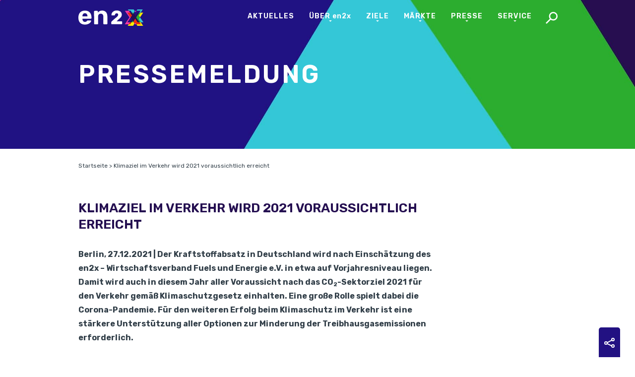

--- FILE ---
content_type: text/html; charset=UTF-8
request_url: https://en2x.de/2021/12/17/klimaziel-verkehr-2021/
body_size: 19009
content:
<div class="wpb-content-wrapper"><!doctype html>
<html lang="de">
<head>
	<meta charset="UTF-8">
	<meta name="viewport" content="width=device-width, initial-scale=1">
	<link rel="profile" href="https://gmpg.org/xfn/11">

	<meta name='robots' content='index, follow, max-image-preview:large, max-snippet:-1, max-video-preview:-1' />

	<!-- This site is optimized with the Yoast SEO plugin v26.7 - https://yoast.com/wordpress/plugins/seo/ -->
	<title>Klimaziel im Verkehr wird 2021 voraussichtlich erreicht - en2x</title>
	<meta name="description" content="Der en2x Wirtschaftsverband Fuels und Energie erwartet für 2021 im Verkehr in Deutschland rund 145 Millionen Tonnen CO2-Emissionen. Damit würde das Klimaschutzziel 2021 genau erreicht." />
	<link rel="canonical" href="https://en2x.de/2021/12/17/klimaziel-verkehr-2021/" />
	<meta property="og:locale" content="de_DE" />
	<meta property="og:type" content="article" />
	<meta property="og:title" content="Klimaziel im Verkehr wird 2021 voraussichtlich erreicht - en2x" />
	<meta property="og:description" content="Der en2x Wirtschaftsverband Fuels und Energie erwartet für 2021 im Verkehr in Deutschland rund 145 Millionen Tonnen CO2-Emissionen. Damit würde das Klimaschutzziel 2021 genau erreicht." />
	<meta property="og:url" content="https://en2x.de/2021/12/17/klimaziel-verkehr-2021/" />
	<meta property="og:site_name" content="en2x" />
	<meta property="article:published_time" content="2021-12-17T10:53:48+00:00" />
	<meta property="article:modified_time" content="2022-03-04T10:39:59+00:00" />
	<meta property="og:image" content="https://en2x.de/wp-content/uploads/2021/11/en2x_Logo_SoMe_1200x675.jpg" />
	<meta property="og:image:width" content="1200" />
	<meta property="og:image:height" content="675" />
	<meta property="og:image:type" content="image/jpeg" />
	<meta name="author" content="Alexander von Gersdorff" />
	<meta name="twitter:card" content="summary_large_image" />
	<meta name="twitter:label1" content="Verfasst von" />
	<meta name="twitter:data1" content="Alexander von Gersdorff" />
	<meta name="twitter:label2" content="Geschätzte Lesezeit" />
	<meta name="twitter:data2" content="3 Minuten" />
	<script type="application/ld+json" class="yoast-schema-graph">{"@context":"https://schema.org","@graph":[{"@type":"Article","@id":"https://en2x.de/2021/12/17/klimaziel-verkehr-2021/#article","isPartOf":{"@id":"https://en2x.de/2021/12/17/klimaziel-verkehr-2021/"},"author":{"name":"Alexander von Gersdorff","@id":"https://en2x.de/#/schema/person/7c394b65c3d22686cd951e4694585248"},"headline":"Klimaziel im Verkehr wird 2021 voraussichtlich erreicht","datePublished":"2021-12-17T10:53:48+00:00","dateModified":"2022-03-04T10:39:59+00:00","mainEntityOfPage":{"@id":"https://en2x.de/2021/12/17/klimaziel-verkehr-2021/"},"wordCount":651,"articleSection":["Pressemeldung"],"inLanguage":"de"},{"@type":"WebPage","@id":"https://en2x.de/2021/12/17/klimaziel-verkehr-2021/","url":"https://en2x.de/2021/12/17/klimaziel-verkehr-2021/","name":"Klimaziel im Verkehr wird 2021 voraussichtlich erreicht - en2x","isPartOf":{"@id":"https://en2x.de/#website"},"datePublished":"2021-12-17T10:53:48+00:00","dateModified":"2022-03-04T10:39:59+00:00","author":{"@id":"https://en2x.de/#/schema/person/7c394b65c3d22686cd951e4694585248"},"description":"Der en2x Wirtschaftsverband Fuels und Energie erwartet für 2021 im Verkehr in Deutschland rund 145 Millionen Tonnen CO2-Emissionen. Damit würde das Klimaschutzziel 2021 genau erreicht.","breadcrumb":{"@id":"https://en2x.de/2021/12/17/klimaziel-verkehr-2021/#breadcrumb"},"inLanguage":"de","potentialAction":[{"@type":"ReadAction","target":["https://en2x.de/2021/12/17/klimaziel-verkehr-2021/"]}]},{"@type":"BreadcrumbList","@id":"https://en2x.de/2021/12/17/klimaziel-verkehr-2021/#breadcrumb","itemListElement":[{"@type":"ListItem","position":1,"name":"Startseite","item":"https://en2x.de/"},{"@type":"ListItem","position":2,"name":"Klimaziel im Verkehr wird 2021 voraussichtlich erreicht"}]},{"@type":"WebSite","@id":"https://en2x.de/#website","url":"https://en2x.de/","name":"en2x","description":"Wirtschaftsverband  Fuels und Energie e.V.","potentialAction":[{"@type":"SearchAction","target":{"@type":"EntryPoint","urlTemplate":"https://en2x.de/?s={search_term_string}"},"query-input":{"@type":"PropertyValueSpecification","valueRequired":true,"valueName":"search_term_string"}}],"inLanguage":"de"},{"@type":"Person","@id":"https://en2x.de/#/schema/person/7c394b65c3d22686cd951e4694585248","name":"Alexander von Gersdorff"}]}</script>
	<!-- / Yoast SEO plugin. -->


<link rel="alternate" type="application/rss+xml" title="en2x &raquo; Feed" href="https://en2x.de/feed/" />
<link rel="alternate" type="application/rss+xml" title="en2x &raquo; Kommentar-Feed" href="https://en2x.de/comments/feed/" />
<link rel="alternate" title="oEmbed (JSON)" type="application/json+oembed" href="https://en2x.de/wp-json/oembed/1.0/embed?url=https%3A%2F%2Fen2x.de%2F2021%2F12%2F17%2Fklimaziel-verkehr-2021%2F" />
<link rel="alternate" title="oEmbed (XML)" type="text/xml+oembed" href="https://en2x.de/wp-json/oembed/1.0/embed?url=https%3A%2F%2Fen2x.de%2F2021%2F12%2F17%2Fklimaziel-verkehr-2021%2F&#038;format=xml" />
<style id='wp-img-auto-sizes-contain-inline-css'>
img:is([sizes=auto i],[sizes^="auto," i]){contain-intrinsic-size:3000px 1500px}
/*# sourceURL=wp-img-auto-sizes-contain-inline-css */
</style>
<style id='wp-emoji-styles-inline-css'>

	img.wp-smiley, img.emoji {
		display: inline !important;
		border: none !important;
		box-shadow: none !important;
		height: 1em !important;
		width: 1em !important;
		margin: 0 0.07em !important;
		vertical-align: -0.1em !important;
		background: none !important;
		padding: 0 !important;
	}
/*# sourceURL=wp-emoji-styles-inline-css */
</style>
<style id='wp-block-library-inline-css'>
:root{--wp-block-synced-color:#7a00df;--wp-block-synced-color--rgb:122,0,223;--wp-bound-block-color:var(--wp-block-synced-color);--wp-editor-canvas-background:#ddd;--wp-admin-theme-color:#007cba;--wp-admin-theme-color--rgb:0,124,186;--wp-admin-theme-color-darker-10:#006ba1;--wp-admin-theme-color-darker-10--rgb:0,107,160.5;--wp-admin-theme-color-darker-20:#005a87;--wp-admin-theme-color-darker-20--rgb:0,90,135;--wp-admin-border-width-focus:2px}@media (min-resolution:192dpi){:root{--wp-admin-border-width-focus:1.5px}}.wp-element-button{cursor:pointer}:root .has-very-light-gray-background-color{background-color:#eee}:root .has-very-dark-gray-background-color{background-color:#313131}:root .has-very-light-gray-color{color:#eee}:root .has-very-dark-gray-color{color:#313131}:root .has-vivid-green-cyan-to-vivid-cyan-blue-gradient-background{background:linear-gradient(135deg,#00d084,#0693e3)}:root .has-purple-crush-gradient-background{background:linear-gradient(135deg,#34e2e4,#4721fb 50%,#ab1dfe)}:root .has-hazy-dawn-gradient-background{background:linear-gradient(135deg,#faaca8,#dad0ec)}:root .has-subdued-olive-gradient-background{background:linear-gradient(135deg,#fafae1,#67a671)}:root .has-atomic-cream-gradient-background{background:linear-gradient(135deg,#fdd79a,#004a59)}:root .has-nightshade-gradient-background{background:linear-gradient(135deg,#330968,#31cdcf)}:root .has-midnight-gradient-background{background:linear-gradient(135deg,#020381,#2874fc)}:root{--wp--preset--font-size--normal:16px;--wp--preset--font-size--huge:42px}.has-regular-font-size{font-size:1em}.has-larger-font-size{font-size:2.625em}.has-normal-font-size{font-size:var(--wp--preset--font-size--normal)}.has-huge-font-size{font-size:var(--wp--preset--font-size--huge)}.has-text-align-center{text-align:center}.has-text-align-left{text-align:left}.has-text-align-right{text-align:right}.has-fit-text{white-space:nowrap!important}#end-resizable-editor-section{display:none}.aligncenter{clear:both}.items-justified-left{justify-content:flex-start}.items-justified-center{justify-content:center}.items-justified-right{justify-content:flex-end}.items-justified-space-between{justify-content:space-between}.screen-reader-text{border:0;clip-path:inset(50%);height:1px;margin:-1px;overflow:hidden;padding:0;position:absolute;width:1px;word-wrap:normal!important}.screen-reader-text:focus{background-color:#ddd;clip-path:none;color:#444;display:block;font-size:1em;height:auto;left:5px;line-height:normal;padding:15px 23px 14px;text-decoration:none;top:5px;width:auto;z-index:100000}html :where(.has-border-color){border-style:solid}html :where([style*=border-top-color]){border-top-style:solid}html :where([style*=border-right-color]){border-right-style:solid}html :where([style*=border-bottom-color]){border-bottom-style:solid}html :where([style*=border-left-color]){border-left-style:solid}html :where([style*=border-width]){border-style:solid}html :where([style*=border-top-width]){border-top-style:solid}html :where([style*=border-right-width]){border-right-style:solid}html :where([style*=border-bottom-width]){border-bottom-style:solid}html :where([style*=border-left-width]){border-left-style:solid}html :where(img[class*=wp-image-]){height:auto;max-width:100%}:where(figure){margin:0 0 1em}html :where(.is-position-sticky){--wp-admin--admin-bar--position-offset:var(--wp-admin--admin-bar--height,0px)}@media screen and (max-width:600px){html :where(.is-position-sticky){--wp-admin--admin-bar--position-offset:0px}}
/*wp_block_styles_on_demand_placeholder:697375b08ab83*/
/*# sourceURL=wp-block-library-inline-css */
</style>
<style id='classic-theme-styles-inline-css'>
/*! This file is auto-generated */
.wp-block-button__link{color:#fff;background-color:#32373c;border-radius:9999px;box-shadow:none;text-decoration:none;padding:calc(.667em + 2px) calc(1.333em + 2px);font-size:1.125em}.wp-block-file__button{background:#32373c;color:#fff;text-decoration:none}
/*# sourceURL=/wp-includes/css/classic-themes.min.css */
</style>
<link rel='stylesheet' id='contact-form-7-css' href='https://en2x.de/wp-content/plugins/contact-form-7/includes/css/styles.css?ver=6.1.4' media='all' />
<link rel='stylesheet' id='pvfw-modaal-css' href='https://en2x.de/wp-content/plugins/pdf-viewer-for-wordpress/tnc-resources/modaal.min.css?ver=12.5.5' media='all' />
<link rel='stylesheet' id='en2x-google-fonts-css' href='https://en2x.de/wp-content/uploads/fonts/38629b52c3b268cbb1c2836d87e49b18/font.css?v=1680273010' media='all' />
<link rel='stylesheet' id='en2x-slick-css' href='https://en2x.de/wp-content/themes/en2x/assets/vendors/slick/slick.css?ver=1.0.0' media='all' />
<link rel='stylesheet' id='en2x-style-css' href='https://en2x.de/wp-content/themes/en2x/assets/css/style.css?ver=1.0.0' media='all' />
<link rel='stylesheet' id='en2x-style-custom-css' href='https://en2x.de/wp-content/themes/en2x/assets/css/custom.css?ver=1.0.0' media='all' />
<link rel='stylesheet' id='en2x-aos-css-css' href='https://en2x.de/wp-content/themes/en2x/assets/css/aos.css?ver=1.0.0' media='all' />
<link rel='stylesheet' id='en2x-diagram-css-css' href='https://en2x.de/wp-content/themes/en2x/assets/diagram/diagram.css?ver=1.0.0' media='all' />
<link rel='stylesheet' id='borlabs-cookie-css' href='https://en2x.de/wp-content/cache/borlabs-cookie/borlabs-cookie_1_de.css?ver=2.3.6-31' media='all' />
<link rel='stylesheet' id='js_composer_front-css' href='https://en2x.de/wp-content/plugins/js_composer/assets/css/js_composer.min.css?ver=8.0' media='all' />
<link rel='stylesheet' id='carousel-slider-frontend-css' href='https://en2x.de/wp-content/plugins/carousel-slider/assets/css/frontend.css?ver=2.2.16' media='all' />
<script src="https://en2x.de/wp-includes/js/jquery/jquery.min.js?ver=3.7.1" id="jquery-core-js"></script>
<script src="https://en2x.de/wp-includes/js/jquery/jquery-migrate.min.js?ver=3.4.1" id="jquery-migrate-js"></script>
<script id="en2x-load-more-js-extra">
var misha_loadmore_params = {"ajaxurl":"https://en2x.de/wp-admin/admin-ajax.php","posts":"{\"post_type\":\"post\",\"posts_per_page\":3,\"error\":\"\",\"m\":\"\",\"p\":0,\"post_parent\":\"\",\"subpost\":\"\",\"subpost_id\":\"\",\"attachment\":\"\",\"attachment_id\":0,\"name\":\"\",\"pagename\":\"\",\"page_id\":0,\"second\":\"\",\"minute\":\"\",\"hour\":\"\",\"day\":0,\"monthnum\":0,\"year\":0,\"w\":0,\"category_name\":\"\",\"tag\":\"\",\"cat\":\"\",\"tag_id\":\"\",\"author\":\"\",\"author_name\":\"\",\"feed\":\"\",\"tb\":\"\",\"paged\":0,\"meta_key\":\"\",\"meta_value\":\"\",\"preview\":\"\",\"s\":\"\",\"sentence\":\"\",\"title\":\"\",\"fields\":\"all\",\"menu_order\":\"\",\"embed\":\"\",\"category__in\":[],\"category__not_in\":[],\"category__and\":[],\"post__in\":[],\"post__not_in\":[],\"post_name__in\":[],\"tag__in\":[],\"tag__not_in\":[],\"tag__and\":[],\"tag_slug__in\":[],\"tag_slug__and\":[],\"post_parent__in\":[],\"post_parent__not_in\":[],\"author__in\":[],\"author__not_in\":[],\"search_columns\":[],\"ignore_sticky_posts\":false,\"suppress_filters\":false,\"cache_results\":true,\"update_post_term_cache\":true,\"update_menu_item_cache\":false,\"lazy_load_term_meta\":true,\"update_post_meta_cache\":true,\"nopaging\":false,\"comments_per_page\":\"50\",\"no_found_rows\":false,\"order\":\"DESC\"}","current_page":"1","max_page":"59"};
//# sourceURL=en2x-load-more-js-extra
</script>
<script src="https://en2x.de/wp-content/themes/en2x/assets/js/load-more.js?ver=6.9" id="en2x-load-more-js"></script>
<script id="my_loadmore2-js-extra">
var loadmore_params2 = {"ajaxurl":"https://en2x.de/wp-admin/admin-ajax.php","posts":"{\"page\":0,\"year\":2021,\"monthnum\":12,\"day\":17,\"name\":\"klimaziel-verkehr-2021\",\"error\":\"\",\"m\":\"\",\"p\":0,\"post_parent\":\"\",\"subpost\":\"\",\"subpost_id\":\"\",\"attachment\":\"\",\"attachment_id\":0,\"pagename\":\"\",\"page_id\":0,\"second\":\"\",\"minute\":\"\",\"hour\":\"\",\"w\":0,\"category_name\":\"\",\"tag\":\"\",\"cat\":\"\",\"tag_id\":\"\",\"author\":\"\",\"author_name\":\"\",\"feed\":\"\",\"tb\":\"\",\"paged\":0,\"meta_key\":\"\",\"meta_value\":\"\",\"preview\":\"\",\"s\":\"\",\"sentence\":\"\",\"title\":\"\",\"fields\":\"all\",\"menu_order\":\"\",\"embed\":\"\",\"category__in\":[],\"category__not_in\":[],\"category__and\":[],\"post__in\":[],\"post__not_in\":[],\"post_name__in\":[],\"tag__in\":[],\"tag__not_in\":[],\"tag__and\":[],\"tag_slug__in\":[],\"tag_slug__and\":[],\"post_parent__in\":[],\"post_parent__not_in\":[],\"author__in\":[],\"author__not_in\":[],\"search_columns\":[],\"ignore_sticky_posts\":false,\"suppress_filters\":false,\"cache_results\":true,\"update_post_term_cache\":true,\"update_menu_item_cache\":false,\"lazy_load_term_meta\":true,\"update_post_meta_cache\":true,\"post_type\":\"\",\"posts_per_page\":10,\"nopaging\":false,\"comments_per_page\":\"50\",\"no_found_rows\":false,\"order\":\"DESC\"}","current_page":"1","max_page":"0","cat":"0"};
//# sourceURL=my_loadmore2-js-extra
</script>
<script src="https://en2x.de/wp-content/themes/en2x/assets/js/myloadmore2.js?ver=6.9" id="my_loadmore2-js"></script>
<script id="borlabs-cookie-prioritize-js-extra">
var borlabsCookiePrioritized = {"domain":"en2x.de","path":"/","version":"2","bots":"1","optInJS":{"statistics":{"matomo":"[base64]"}}};
//# sourceURL=borlabs-cookie-prioritize-js-extra
</script>
<script src="https://en2x.de/wp-content/plugins/borlabs-cookie/assets/javascript/borlabs-cookie-prioritize.min.js?ver=2.3.6" id="borlabs-cookie-prioritize-js"></script>
<script></script><link rel="https://api.w.org/" href="https://en2x.de/wp-json/" /><link rel="alternate" title="JSON" type="application/json" href="https://en2x.de/wp-json/wp/v2/posts/3122" /><link rel="EditURI" type="application/rsd+xml" title="RSD" href="https://en2x.de/xmlrpc.php?rsd" />
<meta name="generator" content="WordPress 6.9" />
<link rel='shortlink' href='https://en2x.de/?p=3122' />
<style type='text/css'>
				iframe.pvfw-pdf-viewer-frame{
					max-width: 100%;
					border: 0px;
				}
				@media screen and (max-width: 799px) {
					iframe.pvfw-pdf-viewer-frame{
						height: 400px;
					}
				}</style><link rel="apple-touch-icon" sizes="180x180" href="/wp-content/uploads/fbrfg/apple-touch-icon.png">
<link rel="icon" type="image/png" sizes="32x32" href="/wp-content/uploads/fbrfg/favicon-32x32.png">
<link rel="icon" type="image/png" sizes="16x16" href="/wp-content/uploads/fbrfg/favicon-16x16.png">
<link rel="manifest" href="/wp-content/uploads/fbrfg/site.webmanifest">
<link rel="mask-icon" href="/wp-content/uploads/fbrfg/safari-pinned-tab.svg" color="#5bbad5">
<link rel="shortcut icon" href="/wp-content/uploads/fbrfg/favicon.ico">
<meta name="msapplication-TileColor" content="#ffffff">
<meta name="msapplication-config" content="/wp-content/uploads/fbrfg/browserconfig.xml">
<meta name="theme-color" content="#ffffff"><meta name="generator" content="Powered by WPBakery Page Builder - drag and drop page builder for WordPress."/>
		<style id="wp-custom-css">
			

@media (min-width:834px) {
	.en2x—module-teaser_image_h2_copy-text_button__variant-1 .container {
    padding-right: 30px;
}
	.en2x—module-teaser_image_h2_copy-text_button__variant-1 h2 { 
		hyphens:auto;
	}
	.cta .container {
		padding-right: 30px;
		padding-left: 30px;
	}
	.en2x—module-carousel .container {
		padding-right: 100px;
		padding-left: 100px;
	}

}
.en2x—module-articles .cta {
	padding-right: 30px;
		padding-left: 30px;
}

@media (min-width:1290px) {
	.en2x—module-teaser_image_h2_copy-text_button__variant-1 .container { -ms-transform: translateX(65px);
		-webkit-transform: translateX(65px);
		transform: translateX(65px);
	
	}
}

@media (min-width:1140px) {
.en2x—module-interactive-module .interactive-module .trigger__innovation__tooltip, .en2x—module-interactive-module .interactive-module .trigger__dialog__tooltip {
bottom: 65px;
width: 700px;
}
.en2x—module-interactive-module .interactive-module .trigger__dialog__tooltip {
	right: 24%;
}

.en2x—module-interactive-module .interactive-module .trigger__fuels-and-energy__tooltip,
.en2x—module-interactive-module .interactive-module .trigger__technology__tooltip{
		width: 700px;
	top:-30px;
}
.en2x—module-interactive-module .interactive-module .trigger__fuels-and-energy__tooltip{
	left: 26%;
}
.en2x—module-interactive-module .interactive-module .trigger__innovation__tooltip .button,
.en2x—module-interactive-module .interactive-module .trigger__fuels-and-energy__tooltip .button {
	float:right
}

.en2x—module-interactive-module .interactive-module .trigger__dialog {
	right:15%;
	bottom: 18.6%;
}
	.en2x—module-interactive-module .interactive-module .trigger__technology {
		top:9%;
	}
.en2x—module-interactive-module .interactive-module .trigger__innovation {
	left:15%;
}
}

.en2x-module p a{
	text-decoration: underline;
	color: inherit;
}
.wpcf7 .wpcf7-list-item{
	position: relative;
}

.en2x—module-teaser_image-full-width_h2_copy-text {
    background-position: 10%;
}



@media (min-width:1025px) {
	.main-navigation .menu li:hover .sub-menu {
    display: block;
}
}

@media (min-width:1025px) {
	.menu-item-1356 {
		display: none;
	}
}

.borlabs_optout {
	margin-top:30px;
	float:right;
}

.vc_row.wpb_row.vc_inner.vc_row-fluid {
    max-width: 1024px;
    text-align: left;
    margin-right: 0;
    padding: 35px 30px;
    margin: 0 auto;
}

.newsletter-form form {
    width: 80%;
	  max-width: 800px;
    margin: 0 auto;
    margin-bottom: 50px;
}

.newsletter-form form input[type=checkbox] {
    position: relative;
    visibility: visible;
    width: 20px;
    height: 20px;
    top: auto;
    left: auto;
}

.newsletter-form form input {
    margin-right: 5px;
}

input[type=checkbox] {
    position: absolute;
    visibility: visible;
    width: 20px;height: 20px;
    top: 0;
    left: 0;
    cursor: pointer;
}

.site-header .site-branding a {
    width: 150px;
}

.site-header__scrolled .site-branding a {
    width: 130px;
}

@media (hover: none) {
    .download-text {
			display: none;
	}
}

h1.title {
    hyphens: auto;
}

strong {
    font-weight: bold;
}

.flag-footer small {
    color: #696868;
    font-size: 14px;
    font-weight: 100;
    margin-bottom: 60px;
}

.flag-footer {
	margin-bottom: 80px;
}

.flag-footer a {
	color: #221182;
	text-decoration: underline;
}

.flag-section {
	margin-bottom: 25px !important;
}

h3 {
	color: #250F51;
}

.main-navigation .menu .sub-menu
{
	width: 240px !important;
}
		</style>
		<noscript><style> .wpb_animate_when_almost_visible { opacity: 1; }</style></noscript>	


</head>

<body class="wp-singular post-template-default single single-post postid-3122 single-format-standard wp-theme-en2x no-sidebar wpb-js-composer js-comp-ver-8.0 vc_responsive">
<div id="page" class="site">
	<a class="skip-link screen-reader-text" href="#primary">Skip to content</a>

	<header id="masthead" class="site-header">
		<div class="container">
			<div class="row middle-xs">
				<div class="site-branding col-xs ">
					<a href="https://en2x.de/" rel="home">en2x</a>
				</div><!-- .site-branding -->
				<nav id="site-navigation" class="main-navigation col-xs">
					<button class="menu-toggle" aria-controls="primary-menu" aria-expanded="false">Menu</button>
					<div class="menu-main-container"><ul id="primary-menu" class="menu"><li id="menu-item-1356" class="menu-item menu-item-type-post_type menu-item-object-page menu-item-home menu-item-1356"><a href="https://en2x.de/">Home</a></li>
<li id="menu-item-9715" class="menu-item menu-item-type-post_type menu-item-object-page current_page_parent menu-item-9715"><a href="https://en2x.de/aktuelles/">Aktuelles</a></li>
<li id="menu-item-1720" class="menu-item menu-item-type-post_type menu-item-object-page menu-item-has-children menu-item-1720"><a href="https://en2x.de/ueber-en2x/">Über <span class="text-lowercase"><span class="text-lowercase">en2x</span></span></a>
<ul class="sub-menu">
	<li id="menu-item-402" class="menu-item menu-item-type-post_type menu-item-object-page menu-item-402"><a href="https://en2x.de/ueber-en2x/unsere-mission/">Unsere Mission</a></li>
	<li id="menu-item-602" class="menu-item menu-item-type-post_type menu-item-object-page menu-item-602"><a href="https://en2x.de/ueber-en2x/vorstand/">Vorstand und Geschäftsführung</a></li>
	<li id="menu-item-10028" class="menu-item menu-item-type-post_type menu-item-object-page menu-item-10028"><a href="https://en2x.de/ueber-en2x/jobs/">Jobs</a></li>
	<li id="menu-item-403" class="menu-item menu-item-type-post_type menu-item-object-page menu-item-403"><a href="https://en2x.de/ueber-en2x/mitglieder/">Mitglieder</a></li>
	<li id="menu-item-603" class="menu-item menu-item-type-post_type menu-item-object-page menu-item-603"><a href="https://en2x.de/ueber-en2x/foerderkreise/">Förderkreise</a></li>
	<li id="menu-item-401" class="menu-item menu-item-type-post_type menu-item-object-page menu-item-401"><a href="https://en2x.de/ueber-en2x/beteiligungen/">Beteiligungen</a></li>
	<li id="menu-item-122" class="menu-item menu-item-type-post_type menu-item-object-page menu-item-122"><a href="https://en2x.de/ueber-en2x/projekte-der-mitglieder/">Projekte der Mitglieder</a></li>
</ul>
</li>
<li id="menu-item-119" class="menu-item menu-item-type-post_type menu-item-object-page menu-item-has-children menu-item-119"><a href="https://en2x.de/ziele/">Ziele</a>
<ul class="sub-menu">
	<li id="menu-item-25491" class="menu-item menu-item-type-post_type menu-item-object-page menu-item-25491"><a href="https://en2x.de/ziele/wettbewerbsfaehigkeit/">Wettbewerbsfähigkeit</a></li>
	<li id="menu-item-25492" class="menu-item menu-item-type-post_type menu-item-object-page menu-item-25492"><a href="https://en2x.de/ziele/resilienz/">Resilienz</a></li>
	<li id="menu-item-17819" class="menu-item menu-item-type-post_type menu-item-object-page menu-item-17819"><a href="https://en2x.de/ziele/auf-einen-blick/">Transformation</a></li>
</ul>
</li>
<li id="menu-item-126" class="menu-item menu-item-type-post_type menu-item-object-page menu-item-has-children menu-item-126"><a href="https://en2x.de/maerkte/">Märkte</a>
<ul class="sub-menu">
	<li id="menu-item-16101" class="menu-item menu-item-type-post_type menu-item-object-page menu-item-16101"><a href="https://en2x.de/maerkte/motorisierter-individualverkehr/">Motorisierter Individualverkehr</a></li>
	<li id="menu-item-16099" class="menu-item menu-item-type-post_type menu-item-object-page menu-item-16099"><a href="https://en2x.de/maerkte/schwerlastverkehr/">Schwerlastverkehr</a></li>
	<li id="menu-item-16102" class="menu-item menu-item-type-post_type menu-item-object-page menu-item-16102"><a href="https://en2x.de/maerkte/luftfahrt/">Luftfahrt</a></li>
	<li id="menu-item-16103" class="menu-item menu-item-type-post_type menu-item-object-page menu-item-16103"><a href="https://en2x.de/maerkte/waermemarkt/">Wärmemarkt</a></li>
	<li id="menu-item-16098" class="menu-item menu-item-type-post_type menu-item-object-page menu-item-16098"><a href="https://en2x.de/maerkte/chemische-einsatzstoffe/">Chemische Einsatzstoffe</a></li>
	<li id="menu-item-129" class="menu-item menu-item-type-post_type menu-item-object-page menu-item-129"><a href="https://en2x.de/maerkte/raffinerien-und-produktion/">Raffinerien und Produktion</a></li>
	<li id="menu-item-130" class="menu-item menu-item-type-post_type menu-item-object-page menu-item-130"><a href="https://en2x.de/maerkte/import_und_handel/">Import und Handel</a></li>
</ul>
</li>
<li id="menu-item-3109" class="menu-item menu-item-type-post_type menu-item-object-page menu-item-has-children menu-item-3109"><a href="https://en2x.de/presse/">Presse</a>
<ul class="sub-menu">
	<li id="menu-item-124" class="menu-item menu-item-type-post_type menu-item-object-page menu-item-124"><a href="https://en2x.de/presse/aktuelle-pressemitteilungen/">Pressemeldungen</a></li>
	<li id="menu-item-4725" class="menu-item menu-item-type-post_type menu-item-object-page menu-item-4725"><a href="https://en2x.de/presse/mediathek/">Mediathek</a></li>
	<li id="menu-item-3111" class="menu-item menu-item-type-post_type menu-item-object-page menu-item-3111"><a href="https://en2x.de/presse/pressekontakt/">Pressekontakt</a></li>
</ul>
</li>
<li id="menu-item-114" class="menu-item menu-item-type-post_type menu-item-object-page menu-item-has-children menu-item-114"><a href="https://en2x.de/service/">Service</a>
<ul class="sub-menu">
	<li id="menu-item-3958" class="menu-item menu-item-type-post_type menu-item-object-page menu-item-3958"><a href="https://en2x.de/service/statistiken/">Statistiken</a></li>
	<li id="menu-item-117" class="menu-item menu-item-type-post_type menu-item-object-page menu-item-117"><a href="https://en2x.de/service/studien/">Studien</a></li>
	<li id="menu-item-2437" class="menu-item menu-item-type-post_type menu-item-object-page menu-item-2437"><a href="https://en2x.de/service/publikationen/">Publikationen</a></li>
	<li id="menu-item-8477" class="menu-item menu-item-type-post_type menu-item-object-page menu-item-8477"><a href="https://en2x.de/service/logistik/">Logistik</a></li>
	<li id="menu-item-10468" class="menu-item menu-item-type-post_type menu-item-object-page menu-item-10468"><a href="https://en2x.de/service/veranstaltungen/">Veranstaltungen</a></li>
	<li id="menu-item-424" class="menu-item menu-item-type-post_type menu-item-object-page menu-item-424"><a href="https://en2x.de/service/angebote-fuer-fachleute/">Angebote für Fachleute</a></li>
	<li id="menu-item-115" class="menu-item menu-item-type-post_type menu-item-object-page menu-item-115"><a href="https://en2x.de/service/kontakt/">Kontakt</a></li>
</ul>
</li>
<li id="menu-item-10831" class="search menu-item menu-item-type-custom menu-item-object-custom menu-item-10831"><a href="#search">Search</a></li>
</ul></div>				</nav><!-- #site-navigation -->
			</div>
		</div>
	</header><!-- #masthead -->

	<main id="primary" class="site-main">

		
<article id="post-3122" class="post-3122 post type-post status-publish format-standard hentry category-pressemeldung">
	
	<div class="entry-content">
		<div class="vc_row wpb_row vc_row-fluid"><div class="wpb_column vc_column_container vc_col-sm-12"><div class="vc_column-inner"><div class="wpb_wrapper">	<section id="" class="en2x-module en2x—module-image-full-width_h1 h_short" style="background-image: url(https://en2x.de/wp-content/uploads/2021/08/header-2-min.jpg);" data-aos="fade-up">
		<div class="container">
			<div class="row middle-xs">
				<div class="col-xs">
					<h1 class="title">Pressemeldung</h1>
				</div>
			</div>
		</div>
	</section>
		<section class="en2x-module en2x—module-image-full-width_h1 breadcrumbs" data-aos="fade-up">
		<div class="container">
  			<p id="breadcrumbs"><span><span><a href="https://en2x.de/">Startseite</a></span> &gt; <span class="breadcrumb_last" aria-current="page">Klimaziel im Verkehr wird 2021 voraussichtlich erreicht</span></span></p> 
		</div>
	</section>
			<div id="" ></div>
	<section class="en2x-module en2x—module-h2_copy-text-full-width" data-aos="fade-up">
		<div id="h2container" class="container">
			<h2 class="title">Klimaziel im Verkehr wird 2021 voraussichtlich erreicht</h2>						<div class="content">
				<p><strong>Berlin, 27.12.2021 | Der Kraftstoffabsatz in Deutschland wird nach Einschätzung des <span class="text-lowercase">en2x</span> – Wirtschaftsverband Fuels und Energie e.V. in etwa auf Vorjahresniveau liegen. Damit wird auch in diesem Jahr aller Voraussicht nach das CO<sub>2</sub>-Sektorziel 2021 für den Verkehr gemäß Klimaschutzgesetz einhalten. Eine große Rolle spielt dabei die Corona-Pandemie. Für den weiteren Erfolg beim Klimaschutz im Verkehr ist eine stärkere Unterstützung aller Optionen zur Minderung der Treibhausgasemissionen erforderlich.<br />
</strong></p>
			</div>
		</div>
	</section>
		<section id="" class="en2x-module en2x—module-h2_copy-text-full-width no-margin-top" data-aos="fade-up">
		<div class="container">
			<div class="content">
				<p>Grundlage dieser Prognose ist ein erwarteter Kraftstoffabsatz in etwa auf Höhe des Vorjahres: Während der Benzinverbrauch der Prognose nach 2021 um 0,6 Prozent zulegt, nimmt der Dieselabsatz voraussichtlich um ein Prozent ab. Am gesamten Kraftstoffabsatz macht Benzin rund ein Drittel und Diesel rund zwei Drittel aus. Da in der Emissionsbilanz nur der inländische Verkehr berücksichtigt wird, ist der Kraftstoffabsatz für 98 Prozent der Emissionen im Verkehr verantwortlich; Inlandsflüge, Dieselloks und Binnenschifffahrt verursachen die übrigen 2 Prozent der Emissionen. Zwar steigt der Absatz von Flugzeugtreibstoff in diesem Jahr um gut 20 Prozent. Beim geringen Anteil der Inlandsflüge wirkt sich dies jedoch kaum aus.</p>
<h3>Emissionen von 145 Millionen Tonnen CO<sub>2</sub> würden genau der Zielmarke entsprechen</h3>
<p>Somit erwartet <span class="text-lowercase">en2x</span> für 2021 im Verkehr in Deutschland rund 145 Millionen Tonnen CO2-Emissionen. Damit würde genau das Klimaschutzziel 2021 von 145 Millionen Tonnen erreicht. Im Vorjahr betrugen die Emissionen 145,6 Millionen Tonnen bei einer Messlatte von 150 Millionen Tonnen CO<sub>2</sub>.</p>
<p>Dazu Christian Küchen, Hauptgeschäftsführer <span class="text-lowercase">en2x</span>: „Effizienzfortschritte bei verbrauchs- und emissionsarmen Neufahrzeugen wie auch die wachsende Zahl von E-Fahrzeugen haben dazu beigetragen, dass die Emissionen auf dem Zielpfad liegen. Hauptgrund ist allerdings das wie im Vorjahr niedrigere Straßenverkehrsaufkommen infolge der Corona-Pandemie. Daher kommt es jetzt darauf an, das Erreichen der Klimaziele im Verkehr durch geeignete politische Maßnahmen zu verstetigen.“ Für 2022 verlangt das Klimaschutzgesetzt eine weitere Senkung der Emissionen des Verkehrs auf 140 Millionen Tonnen CO<sub>2</sub>.</p>
<h3>Moderne Biokraftstoffe und strombasierte Kraftstoffe als notwendige Ergänzung</h3>
<p>Zu den aus Sicht von <span class="text-lowercase">en2x</span> jetzt notwendigen Maßnahmen zählen der weitere Ausbau der batterie- und brennstoffzellengetriebenen Elektromobilität einschließlich Ladesäulen- und Wasserstoffbetankungs-Infrastruktur, der verstärkte Einsatz moderner Biokraftstoffe, der schnellere Einstieg in die Technologie mit treibhausgasneutralem Wasserstoff und in die Nutzung synthetischer Kraftstoffe. Küchen: „Der Fokus liegt derzeit stark auf Elektromobilität. Das ist unbedingt notwendig. Unsere Mitgliedsunternehmen arbeiten bereits intensiv am Aufbau eines flächendeckenden Ladenetzes mit. Die neue Bundesregierung muss sich jetzt aber noch stärker für Produktion und Import von grünem Wasserstoff sowie treibhausgasneutraler Folgeprodukte einsetzen. Ohne fortschrittliche Biokraftstoffe und strombasierte Kraftstoffe werden nach aktuellen Studien die Klimaziele im Verkehr nicht zu erreichen sein, da auch im Fahrzeugbestand Emissionsminderungen erforderlich sind.“</p>
<p></p>
			</div>
		</div>
	</section>
		
		
		<section id="" class="en2x-module en2x—module-image_caption en2x—module-image_caption__variant-2">
			<div class="container">
				<div class="image">
					<img decoding="async" src="https://en2x.de/wp-content/uploads/2021/12/AdobeStock_41880218.jpg" />
				</div>
				<div class="caption">
					<p>Deutschland erreicht 2021 voraussichtlich seine Klimaziele im Verkehr. Foto: <span class="text-lowercase">en2x</span>/Miredi - Fotolia - stock.adobe.com</p>
				</div>
			</div>
		</section>
	
		
		<section id="" class="en2x-module en2x-module—downloads" data-aos="fade-up">
		<div class="container">
			<h2 class="title"></h2>
			<div class="content">
				<p></p>
			</div>
			
			<div class="downloads">
						<div class="row">
			<div class="col-xs-12 col-hidden">
				<div class="image">
					<img decoding="async" src="" />
				</div>
			</div>
			
			<div class="col-xs-12 col-sm">
				<h3 class="title">Downloads</h3>
				<div class="content">
					<p><a href="https://en2x.de/wp-content/uploads/2021/12/211227-en2x_Pressemeldung-Klimaziel-im-Verkehr-wird-2021-voraussichtlich-erreicht.docx">en2x-Pressemeldung: Klimaziel im Verkehr wird 2021 voraussichtlich erreicht, DOCX</a></p>
<p><a href="https://en2x.de/wp-content/uploads/2021/12/211217-en2x-Pressemeldung-AdobeStock_41880218.zip">en2x-Pressebild: Deutschland erreicht 2021 voraussichtlich sein Klimaziel im Verkehr, ZIP</a></p>
				</div>
				<div class="row end-xs">
				<div class="col-xs">
											
						<a href="https://en2x.de/wp-content/uploads/2021/12/SE_12072021-120-Bearbeitet_HighRes.7z" class="button button__download button__download-doc" download="Download en2x-Pressemeldung DOCX" target="_blank">
							<span class="download-text">Download en2x-Pressemeldung DOCX</span>
						</a>

												
											
						<a href="https://en2x.de/wp-content/uploads/2021/12/en2x_Pressebild_Kuechen.zip" class="button button__download button__download-zip" download="Download en2x-Pressebild ZIP" target="_blank">
							<span class="download-text">Download en2x-Pressebild ZIP</span>
						</a>

												
									</div>
			</div>
			</div>
		</div>
				</div>
		</div>
	</section>
		<section id="" class="en2x-module en2x—module-wpcf7" data-aos="fade-up">
		<div class="container">
			<div class="box">
				<h2 class="title">Sie haben Fragen oder Anmerkungen zu unserer Pressemeldung?</h2>
				<h2 class="sub-title">Wir freuen uns, wenn Sie mit unserem Presseteam in Kontakt treten!</h2>
					
<div class="wpcf7 no-js" id="wpcf7-f745-p3122-o1" lang="de-DE" dir="ltr" data-wpcf7-id="745">
<div class="screen-reader-response"><p role="status" aria-live="polite" aria-atomic="true"></p> <ul></ul></div>
<form action="/2021/12/17/klimaziel-verkehr-2021/#wpcf7-f745-p3122-o1" method="post" class="wpcf7-form init" aria-label="Kontaktformular" novalidate="novalidate" data-status="init">
<fieldset class="hidden-fields-container"><input type="hidden" name="_wpcf7" value="745" /><input type="hidden" name="_wpcf7_version" value="6.1.4" /><input type="hidden" name="_wpcf7_locale" value="de_DE" /><input type="hidden" name="_wpcf7_unit_tag" value="wpcf7-f745-p3122-o1" /><input type="hidden" name="_wpcf7_container_post" value="3122" /><input type="hidden" name="_wpcf7_posted_data_hash" value="" />
</fieldset>
<div class="row">
<div class="col col-xs-12 col-sm-6">
<span class="wpcf7-form-control-wrap" data-name="your-name"><input size="40" maxlength="400" class="wpcf7-form-control wpcf7-text wpcf7-validates-as-required" aria-required="true" aria-invalid="false" placeholder="Name" value="" type="text" name="your-name" /></span>
<span class="wpcf7-form-control-wrap" data-name="your-email"><input size="40" maxlength="400" class="wpcf7-form-control wpcf7-email wpcf7-validates-as-required wpcf7-text wpcf7-validates-as-email" aria-required="true" aria-invalid="false" placeholder="E-Mail-Adresse" value="" type="email" name="your-email" /></span>
</div>

<div class="col col-xs-12 col-sm-6">
<span class="wpcf7-form-control-wrap" data-name="your-message"><textarea cols="40" rows="10" maxlength="2000" class="wpcf7-form-control wpcf7-textarea" aria-invalid="false" placeholder="Ihre Frage" name="your-message"></textarea></span>
</div>
</div>
<span class="wpcf7-form-control-wrap" data-name="your-privacy"><span class="wpcf7-form-control wpcf7-acceptance"><span class="wpcf7-list-item"><label><input type="checkbox" name="your-privacy" value="1" aria-invalid="false" /><span class="wpcf7-list-item-label">Ich nehme zur Kenntnis, dass meine Angaben zur Bearbeitung meines Anliegens erhoben und verarbeitet werden. Ich kann einer zukünftigen Verarbeitung meiner Daten per E-Mail an info@en2x.de widersprechen. Weitere Informationen zum Umgang mit Nutzerdaten finde ich in unserer Datenschutzerklärung.</span></label></span></span></span>

<span id="wpcf7-697375b09526a-wrapper" class="wpcf7-form-control-wrap text-674-wrap" style="display:none !important; visibility:hidden !important;"><label for="wpcf7-697375b09526a-field" class="hp-message">Bitte lasse dieses Feld leer.</label><input id="wpcf7-697375b09526a-field"  class="wpcf7-form-control wpcf7-text" type="text" name="text-674" value="" size="40" tabindex="-1" autocomplete="new-password" /></span>

<input class="wpcf7-form-control wpcf7-submit has-spinner button" type="submit" value="Absenden" /><div class="wpcf7-response-output" aria-hidden="true"></div>
</form>
</div>
			</div>
		</div>
	</section>
	</div></div></div></div>
</div>	</div><!-- .entry-content -->
</article><!-- #post-3122 -->

	</main><!-- #main -->


	<footer id="colophon" class="site-footer">
		<div class="container">
			<div class="row">
				<div class="col-xs">
					<h2 class="title">Wirtschaftsverband<br />
					Fuels und Energie e.&thinsp;V. (en2x)</h2>
					<p>Georgenstraße 24 | 10117 Berlin<br />
					T +49 30 403 66 55 0<br />
					F +49 30 403 66 55 55<br />
					info@en2x.de</p>
				</div>
				
				<div class="col-xs">
					<div class="menu-meta-container"><ul id="secondary-menu" class="menu"><li id="menu-item-131" class="menu-item menu-item-type-post_type menu-item-object-page menu-item-131"><a href="https://en2x.de/service/kontakt/">Kontakt</a></li>
<li id="menu-item-132" class="menu-item menu-item-type-post_type menu-item-object-page menu-item-132"><a href="https://en2x.de/impressum/">Impressum</a></li>
<li id="menu-item-134" class="menu-item menu-item-type-post_type menu-item-object-page menu-item-privacy-policy menu-item-134"><a rel="privacy-policy" href="https://en2x.de/datenschutz/">Datenschutz</a></li>
</ul></div>					
					<div class="menu-social-container"><ul id="social-menu" class="menu"><li id="menu-item-785" class="zukunftsheizen menu-item menu-item-type-custom menu-item-object-custom menu-item-785"><a target="_blank" href="https://www.zukunftsheizen.de/startseite.html">Zukunftsheizen</a></li>
<li id="menu-item-786" class="future-fuels-blog menu-item menu-item-type-custom menu-item-object-custom menu-item-786"><a target="_blank" href="https://futurefuels.blog/">Future Fuels Blog</a></li>
<li id="menu-item-138" class="linkedin menu-item menu-item-type-custom menu-item-object-custom menu-item-138"><a href="https://www.linkedin.com/company/en2x">LinkedIn</a></li>
<li id="menu-item-2222" class="youtube menu-item menu-item-type-custom menu-item-object-custom menu-item-2222"><a href="https://www.youtube.com/c/en2xev">YouTube</a></li>
<li id="menu-item-16118" class="bluesky menu-item menu-item-type-custom menu-item-object-custom menu-item-16118"><a href="https://bsky.app/profile/en2x.de">Bluesky</a></li>
</ul></div>					<div class="borlabs_optout">
					<a href="#" class="_brlbs-btn-cookie-preference borlabs-cookie-preference">Cookie-Einstellungen</a></div>
				</div>
			</div>
			<p class="copyright">© Wirtschaftsverband Fuels und Energie e.V. 2024</p>
		</div>
	</footer><!-- #colophon -->
</div><!-- #page -->


<div class="site-sharing">
	<button class="site-sharing-toggle" aria-controls="primary-menu" aria-expanded="false">Sharing</button>
	<p>Sharing</p>
	
	<ul>
		<li>
			<a target="_blank" href="https://www.linkedin.com/shareArticle?mini=true&url=https://en2x.de/2021/12/17/klimaziel-verkehr-2021/" class="sharing-icon sharing-icon__linkedin">LinkedIn</a>
		</li>
		<li>
			<a target="_blank" href="https://www.xing.com/spi/shares/new?url=https://en2x.de/2021/12/17/klimaziel-verkehr-2021/" class="sharing-icon sharing-icon__xing">Xing</a>
		</li>
		<li>
			<a target="_blank" href="https://www.facebook.com/sharer/sharer.php?u=https://en2x.de/2021/12/17/klimaziel-verkehr-2021/" class="sharing-icon sharing-icon__facebook">Facebook</a>
		</li>


		<li>
			<a target="_blank" href="mailto:?&subject=&body=https://en2x.de/2021/12/17/klimaziel-verkehr-2021/" class="sharing-icon sharing-icon__mail">Mail</a>
		</li>
	</ul>
</div>


<section class="search_bar">
	<div class="container">
		<form role="search" method="get" class="search-form" action="https://en2x.de/">
			<label>
				<span class="screen-reader-text">Suche nach:</span>
				<input type="search" class="search-field"
					placeholder="Search …"
					value="" name="s"
					title="Suche nach:" />
			</label>
			<input type="submit" class="search-submit"
				value="Suchen" />
		</form>
		<div class="close"></div>
	</div>
</section>
<div class="search_overlay"></div>


<script type="speculationrules">
{"prefetch":[{"source":"document","where":{"and":[{"href_matches":"/*"},{"not":{"href_matches":["/wp-*.php","/wp-admin/*","/wp-content/uploads/*","/wp-content/*","/wp-content/plugins/*","/wp-content/themes/en2x/*","/*\\?(.+)"]}},{"not":{"selector_matches":"a[rel~=\"nofollow\"]"}},{"not":{"selector_matches":".no-prefetch, .no-prefetch a"}}]},"eagerness":"conservative"}]}
</script>
<!--googleoff: all--><div data-nosnippet><script id="BorlabsCookieBoxWrap" type="text/template"><div
    id="BorlabsCookieBox"
    class="BorlabsCookie"
    role="dialog"
    aria-labelledby="CookieBoxTextHeadline"
    aria-describedby="CookieBoxTextDescription"
    aria-modal="true"
>
    <div class="bottom-center" style="display: none;">
        <div class="_brlbs-bar-wrap">
            <div class="_brlbs-bar _brlbs-bar-advanced">
                <div class="cookie-box">
                    <div class="container">
                        <div class="row align-items-center">
                            <div class="col-12 col-sm-9">
                                <div class="row">
                                    <div class="col-12">
                                        <div class="_brlbs-flex-left">
                                                                                        <span role="heading" aria-level="3" class="_brlbs-h3" id="CookieBoxTextHeadline">
                                                Datenschutzeinstellungen                                            </span>
                                        </div>

                                        <p id="CookieBoxTextDescription">
                                            <span class="_brlbs-paragraph _brlbs-text-description">Informationen zum Einsatz von Cookies: <br />
Wir nutzen Cookies auf unseren Webseiten. Einige von ihnen sind notwendig für die technische Umsetzung dieser Seiten, während andere uns helfen, die Webseiten und Ihr Nutzungserlebnis zu verbessern. Für den Einsatz dieser technisch nicht notwendigen Cookies bitten wir Sie hier um Ihre Einwilligung. Sie können in den Einsatz aller technisch nicht notwendigen Cookies bequem mit einem Klick auf „Alle akzeptieren“ einwilligen. Sofern Sie den Einsatz der technisch nicht notwendigen Cookies nicht wünschen, können Sie deren Einsatz ebenso bequem mit einem Klick auf „Speichern“ ablehnen, wir haben alles so vorkonfiguriert, dass es für Sie möglichst einfach wird. Sofern Sie einzelnen Cookies zustimmen möchten, anderen jedoch nicht, können Sie vor dem Speichern Änderungen an den Einwilligungen vornehmen. Sie können die Cookie-Einstellungen jederzeit über den Button "Cookie-Einstellungen" im Website-Footer oder der Datenschutzerklärung ändern.<br />
<br />
Übermittlung von Daten in unsichere Drittstaaten:<br />
Einige der von uns eingesetzten Anbieter befinden sich außerhalb der EU, konkret in den USA. Aktuell ist es nicht möglich, mit diesen Anbietern datenschutzrechtliche Verträge zu schließen, welche die Anforderungen des hohen europäischen Datenschutzstandards erfüllen. Dennoch möchten wir Ihnen Funktionalitäten wie das Teilen auf Facebook und Twitter etc. oder das Betrachten von auf Youtube zur Verfügung gestellten Videos auf unseren Seiten nicht vorenthalten. Wir müssen Sie allerdings darauf hinweisen, dass bei der Nutzung dieser Dienste Ihre Daten in den USA, also einem aus datenschutzrechtlicher Sicht unsicheren Drittstaat verarbeitet werden. In diesem Fall willigen Sie gem. Art. 49 Abs. 1 lit. a DSGVO in diese Übermittlungen ein. Hierbei besteht das Risiko, dass Ihre Daten durch dort ansässige Behörden zu uns nicht bekannten Zwecken verarbeitet werden. Von diesen Verarbeitungen werden Sie im Normalfall nichts erfahren und Sie werden keinen aktiven Rechtsschutz nutzen können.<br />
<br />
</span> <span class="_brlbs-paragraph _brlbs-text-confirm-age">Wenn Sie unter 16 Jahre alt sind und Ihre Zustimmung zu freiwilligen Diensten geben möchten, müssen Sie Ihre Erziehungsberechtigten um Erlaubnis bitten.</span> <span class="_brlbs-paragraph _brlbs-text-technology">Wir verwenden Cookies und andere Technologien auf unserer Website. Einige von ihnen sind essenziell, während andere uns helfen, diese Website und Ihre Erfahrung zu verbessern.</span> <span class="_brlbs-paragraph _brlbs-text-personal-data">Personenbezogene Daten können verarbeitet werden (z. B. IP-Adressen), z. B. für personalisierte Anzeigen und Inhalte oder Anzeigen- und Inhaltsmessung.</span> <span class="_brlbs-paragraph _brlbs-text-more-information">Weitere Informationen über die Verwendung Ihrer Daten finden Sie in unserer  <a class="_brlbs-cursor" href="https://en2x.de/datenschutz/">Datenschutzerklärung</a>.</span> <span class="_brlbs-paragraph _brlbs-text-revoke">Sie können Ihre Auswahl jederzeit unter <a class="_brlbs-cursor" href="#" data-cookie-individual>Einstellungen</a> widerrufen oder anpassen.</span>                                        </p>
                                    </div>
                                </div>

                                                                    <fieldset>
                                        <legend class="sr-only">Datenschutzeinstellungen</legend>
                                        <ul
                                                                                    >
                                                                                                                                                <li>
                                                        <label class="_brlbs-checkbox">
                                                            Essenziell                                                            <input
                                                                id="checkbox-essential"
                                                                tabindex="0"
                                                                type="checkbox"
                                                                name="cookieGroup[]"
                                                                value="essential"
                                                                 checked                                                                 disabled                                                                data-borlabs-cookie-checkbox
                                                            >
                                                            <span class="_brlbs-checkbox-indicator"></span>
                                                        </label>
                                                    </li>
                                                                                                                                                                                                <li>
                                                        <label class="_brlbs-checkbox">
                                                            Statistiken                                                            <input
                                                                id="checkbox-statistics"
                                                                tabindex="0"
                                                                type="checkbox"
                                                                name="cookieGroup[]"
                                                                value="statistics"
                                                                 checked                                                                                                                                data-borlabs-cookie-checkbox
                                                            >
                                                            <span class="_brlbs-checkbox-indicator"></span>
                                                        </label>
                                                    </li>
                                                                                                                                                                                                                                                                                            <li>
                                                        <label class="_brlbs-checkbox">
                                                            Externe Medien                                                            <input
                                                                id="checkbox-external-media"
                                                                tabindex="0"
                                                                type="checkbox"
                                                                name="cookieGroup[]"
                                                                value="external-media"
                                                                 checked                                                                                                                                data-borlabs-cookie-checkbox
                                                            >
                                                            <span class="_brlbs-checkbox-indicator"></span>
                                                        </label>
                                                    </li>
                                                                                                                                    </ul>
                                    </fieldset>
                                                                </div>

                            <div class="col-12 col-sm-3">
                                                                    <p class="_brlbs-accept">
                                        <a
                                            href="#"
                                            tabindex="0"
                                            role="button"
                                            class="_brlbs-btn _brlbs-btn-accept-all _brlbs-cursor"
                                            data-cookie-accept-all
                                        >
                                            Alle akzeptieren                                        </a>
                                    </p>

                                    <p class="_brlbs-accept">
                                        <a
                                            href="#"
                                            tabindex="0"
                                            role="button"
                                            id="CookieBoxSaveButton"
                                            class="_brlbs-btn _brlbs-cursor"
                                            data-cookie-accept
                                        >
                                            Speichern                                        </a>
                                    </p>
                                
                                
                                <p class="_brlbs-manage-btn ">
                                    <a
                                        href="#"
                                        tabindex="0"
                                        role="button"
                                        class="_brlbs-cursor _brlbs-btn "
                                        data-cookie-individual
                                    >
                                        Individuelle Datenschutzeinstellungen                                    </a>
                                </p>

                                <p class="_brlbs-legal">
                                    <a
                                        href="#"
                                        tabindex="0"
                                        role="button"
                                        class="_brlbs-cursor"
                                        data-cookie-individual
                                    >
                                        Cookie-Details                                    </a>

                                                                            <span class="_brlbs-separator"></span>
                                        <a
                                            tabindex="0"
                                            href="https://en2x.de/datenschutz/"
                                        >
                                            Datenschutzhinweise                                        </a>
                                    
                                                                            <span class="_brlbs-separator"></span>
                                        <a
                                            tabindex="0"
                                            href="https://en2x.de/impressum/"
                                        >
                                            Impressum                                        </a>
                                                                    </p>
                            </div>
                        </div>
                    </div>
                </div>

                <div
    class="cookie-preference"
    aria-hidden="true"
    role="dialog"
    aria-describedby="CookiePrefDescription"
    aria-modal="true"
>
    <div class="container not-visible">
        <div class="row no-gutters">
            <div class="col-12">
                <div class="row no-gutters align-items-top">
                    <div class="col-12">
                        <div class="_brlbs-flex-center">
                                                    <span role="heading" aria-level="3" class="_brlbs-h3">Datenschutzhinweise</span>
                        </div>

                        <p id="CookiePrefDescription">
                            <span class="_brlbs-paragraph _brlbs-text-confirm-age">Wenn Sie unter 16 Jahre alt sind und Ihre Zustimmung zu freiwilligen Diensten geben möchten, müssen Sie Ihre Erziehungsberechtigten um Erlaubnis bitten.</span> <span class="_brlbs-paragraph _brlbs-text-technology">Wir verwenden Cookies und andere Technologien auf unserer Website. Einige von ihnen sind essenziell, während andere uns helfen, diese Website und Ihre Erfahrung zu verbessern.</span> <span class="_brlbs-paragraph _brlbs-text-personal-data">Personenbezogene Daten können verarbeitet werden (z. B. IP-Adressen), z. B. für personalisierte Anzeigen und Inhalte oder Anzeigen- und Inhaltsmessung.</span> <span class="_brlbs-paragraph _brlbs-text-more-information">Weitere Informationen über die Verwendung Ihrer Daten finden Sie in unserer  <a class="_brlbs-cursor" href="https://en2x.de/datenschutz/">Datenschutzerklärung</a>.</span> <span class="_brlbs-paragraph _brlbs-text-description">Hier finden Sie eine Übersicht über alle verwendeten Cookies. Sie können Ihre Einwilligung zu ganzen Kategorien geben oder sich weitere Informationen anzeigen lassen und so nur bestimmte Cookies auswählen.</span>                        </p>

                        <div class="row no-gutters align-items-center">
                            <div class="col-12 col-sm-7">
                                <p class="_brlbs-accept">
                                                                            <a
                                            href="#"
                                            class="_brlbs-btn _brlbs-btn-accept-all _brlbs-cursor"
                                            tabindex="0"
                                            role="button"
                                            data-cookie-accept-all
                                        >
                                            Alle akzeptieren                                        </a>
                                        
                                    <a
                                        href="#"
                                        id="CookiePrefSave"
                                        tabindex="0"
                                        role="button"
                                        class="_brlbs-btn _brlbs-cursor"
                                        data-cookie-accept
                                    >
                                        Speichern                                    </a>

                                                                    </p>
                            </div>

                            <div class="col-12 col-sm-5">
                                <p class="_brlbs-refuse">
                                    <a
                                        href="#"
                                        class="_brlbs-cursor"
                                        tabindex="0"
                                        role="button"
                                        data-cookie-back
                                    >
                                        Zurück                                    </a>

                                                                    </p>
                            </div>
                        </div>
                    </div>
                </div>

                <div data-cookie-accordion>
                                            <fieldset>
                            <legend class="sr-only">Datenschutzhinweise</legend>

                                                                                                <div class="bcac-item">
                                        <div class="d-flex flex-row">
                                            <label class="w-75">
                                                <span role="heading" aria-level="4" class="_brlbs-h4">Essenziell (1)</span>
                                            </label>

                                            <div class="w-25 text-right">
                                                                                            </div>
                                        </div>

                                        <div class="d-block">
                                            <p>Essenzielle Cookies ermöglichen grundlegende Funktionen und sind für die einwandfreie Funktion der Website erforderlich.</p>

                                            <p class="text-center">
                                                <a
                                                    href="#"
                                                    class="_brlbs-cursor d-block"
                                                    tabindex="0"
                                                    role="button"
                                                    data-cookie-accordion-target="essential"
                                                >
                                                    <span data-cookie-accordion-status="show">
                                                        Cookie-Informationen anzeigen                                                    </span>

                                                    <span data-cookie-accordion-status="hide" class="borlabs-hide">
                                                        Cookie-Informationen ausblenden                                                    </span>
                                                </a>
                                            </p>
                                        </div>

                                        <div
                                            class="borlabs-hide"
                                            data-cookie-accordion-parent="essential"
                                        >
                                                                                            <table>
                                                    
                                                    <tr>
                                                        <th scope="row">Name</th>
                                                        <td>
                                                            <label>
                                                                Borlabs Cookie                                                            </label>
                                                        </td>
                                                    </tr>

                                                    <tr>
                                                        <th scope="row">Anbieter</th>
                                                        <td>Eigentümer dieser Website<span>, </span><a href="https://en2x.de/impressum/">Impressum</a></td>
                                                    </tr>

                                                                                                            <tr>
                                                            <th scope="row">Zweck</th>
                                                            <td>Speichert die Einstellungen der Besucher, die in der Cookie Box von Borlabs Cookie ausgewählt wurden.</td>
                                                        </tr>
                                                        
                                                    
                                                    
                                                                                                            <tr>
                                                            <th scope="row">Cookie Name</th>
                                                            <td>borlabs-cookie</td>
                                                        </tr>
                                                        
                                                                                                            <tr>
                                                            <th scope="row">Cookie Laufzeit</th>
                                                            <td>1 Jahr</td>
                                                        </tr>
                                                                                                        </table>
                                                                                        </div>
                                    </div>
                                                                                                                                        <div class="bcac-item">
                                        <div class="d-flex flex-row">
                                            <label class="w-75">
                                                <span role="heading" aria-level="4" class="_brlbs-h4">Statistiken (1)</span>
                                            </label>

                                            <div class="w-25 text-right">
                                                                                                    <label class="_brlbs-btn-switch">
                                                        <span class="sr-only">Statistiken</span>
                                                        <input
                                                            tabindex="0"
                                                            id="borlabs-cookie-group-statistics"
                                                            type="checkbox"
                                                            name="cookieGroup[]"
                                                            value="statistics"
                                                             checked                                                            data-borlabs-cookie-switch
                                                        />
                                                        <span class="_brlbs-slider"></span>
                                                        <span
                                                            class="_brlbs-btn-switch-status"
                                                            data-active="An"
                                                            data-inactive="Aus">
                                                        </span>
                                                    </label>
                                                                                                </div>
                                        </div>

                                        <div class="d-block">
                                            <p>Statistik Cookies erfassen Informationen anonym. Diese Informationen helfen uns zu verstehen, wie unsere Besucher unsere Website nutzen.</p>

                                            <p class="text-center">
                                                <a
                                                    href="#"
                                                    class="_brlbs-cursor d-block"
                                                    tabindex="0"
                                                    role="button"
                                                    data-cookie-accordion-target="statistics"
                                                >
                                                    <span data-cookie-accordion-status="show">
                                                        Cookie-Informationen anzeigen                                                    </span>

                                                    <span data-cookie-accordion-status="hide" class="borlabs-hide">
                                                        Cookie-Informationen ausblenden                                                    </span>
                                                </a>
                                            </p>
                                        </div>

                                        <div
                                            class="borlabs-hide"
                                            data-cookie-accordion-parent="statistics"
                                        >
                                                                                            <table>
                                                                                                            <tr>
                                                            <th scope="row">Akzeptieren</th>
                                                            <td>
                                                                <label class="_brlbs-btn-switch _brlbs-btn-switch--textRight">
                                                                    <span class="sr-only">Matomo</span>
                                                                    <input
                                                                        id="borlabs-cookie-matomo"
                                                                        tabindex="0"
                                                                        type="checkbox" data-cookie-group="statistics"
                                                                        name="cookies[statistics][]"
                                                                        value="matomo"
                                                                         checked                                                                        data-borlabs-cookie-switch
                                                                    />

                                                                    <span class="_brlbs-slider"></span>

                                                                    <span
                                                                        class="_brlbs-btn-switch-status"
                                                                        data-active="An"
                                                                        data-inactive="Aus"
                                                                        aria-hidden="true">
                                                                    </span>
                                                                </label>
                                                            </td>
                                                        </tr>
                                                        
                                                    <tr>
                                                        <th scope="row">Name</th>
                                                        <td>
                                                            <label>
                                                                Matomo                                                            </label>
                                                        </td>
                                                    </tr>

                                                    <tr>
                                                        <th scope="row">Anbieter</th>
                                                        <td>en2x</td>
                                                    </tr>

                                                                                                            <tr>
                                                            <th scope="row">Zweck</th>
                                                            <td>Cookie von Matomo für Website-Analysen. Erzeugt statistische Daten darüber, wie der Besucher die Website nutzt.</td>
                                                        </tr>
                                                        
                                                                                                            <tr>
                                                            <th scope="row">Datenschutzerklärung</th>
                                                            <td class="_brlbs-pp-url">
                                                                <a
                                                                    href="https://en2x.de/datenschutz/"
                                                                    target="_blank"
                                                                    rel="nofollow noopener noreferrer"
                                                                >
                                                                    https://en2x.de/datenschutz/                                                                </a>
                                                            </td>
                                                        </tr>
                                                        
                                                    
                                                                                                            <tr>
                                                            <th scope="row">Cookie Name</th>
                                                            <td>_pk_*.*</td>
                                                        </tr>
                                                        
                                                                                                            <tr>
                                                            <th scope="row">Cookie Laufzeit</th>
                                                            <td>13 Monate</td>
                                                        </tr>
                                                                                                        </table>
                                                                                        </div>
                                    </div>
                                                                                                                                                                                                        <div class="bcac-item">
                                        <div class="d-flex flex-row">
                                            <label class="w-75">
                                                <span role="heading" aria-level="4" class="_brlbs-h4">Externe Medien (1)</span>
                                            </label>

                                            <div class="w-25 text-right">
                                                                                                    <label class="_brlbs-btn-switch">
                                                        <span class="sr-only">Externe Medien</span>
                                                        <input
                                                            tabindex="0"
                                                            id="borlabs-cookie-group-external-media"
                                                            type="checkbox"
                                                            name="cookieGroup[]"
                                                            value="external-media"
                                                             checked                                                            data-borlabs-cookie-switch
                                                        />
                                                        <span class="_brlbs-slider"></span>
                                                        <span
                                                            class="_brlbs-btn-switch-status"
                                                            data-active="An"
                                                            data-inactive="Aus">
                                                        </span>
                                                    </label>
                                                                                                </div>
                                        </div>

                                        <div class="d-block">
                                            <p>Inhalte von Videoplattformen und Social-Media-Plattformen werden standardmäßig blockiert. Wenn Cookies von externen Medien akzeptiert werden, bedarf der Zugriff auf diese Inhalte keiner manuellen Einwilligung mehr.</p>

                                            <p class="text-center">
                                                <a
                                                    href="#"
                                                    class="_brlbs-cursor d-block"
                                                    tabindex="0"
                                                    role="button"
                                                    data-cookie-accordion-target="external-media"
                                                >
                                                    <span data-cookie-accordion-status="show">
                                                        Cookie-Informationen anzeigen                                                    </span>

                                                    <span data-cookie-accordion-status="hide" class="borlabs-hide">
                                                        Cookie-Informationen ausblenden                                                    </span>
                                                </a>
                                            </p>
                                        </div>

                                        <div
                                            class="borlabs-hide"
                                            data-cookie-accordion-parent="external-media"
                                        >
                                                                                            <table>
                                                                                                            <tr>
                                                            <th scope="row">Akzeptieren</th>
                                                            <td>
                                                                <label class="_brlbs-btn-switch _brlbs-btn-switch--textRight">
                                                                    <span class="sr-only">YouTube</span>
                                                                    <input
                                                                        id="borlabs-cookie-youtube"
                                                                        tabindex="0"
                                                                        type="checkbox" data-cookie-group="external-media"
                                                                        name="cookies[external-media][]"
                                                                        value="youtube"
                                                                         checked                                                                        data-borlabs-cookie-switch
                                                                    />

                                                                    <span class="_brlbs-slider"></span>

                                                                    <span
                                                                        class="_brlbs-btn-switch-status"
                                                                        data-active="An"
                                                                        data-inactive="Aus"
                                                                        aria-hidden="true">
                                                                    </span>
                                                                </label>
                                                            </td>
                                                        </tr>
                                                        
                                                    <tr>
                                                        <th scope="row">Name</th>
                                                        <td>
                                                            <label>
                                                                YouTube                                                            </label>
                                                        </td>
                                                    </tr>

                                                    <tr>
                                                        <th scope="row">Anbieter</th>
                                                        <td>Google Ireland Limited, Gordon House, Barrow Street, Dublin 4, Ireland</td>
                                                    </tr>

                                                                                                            <tr>
                                                            <th scope="row">Zweck</th>
                                                            <td>Wird verwendet, um YouTube-Inhalte zu entsperren.</td>
                                                        </tr>
                                                        
                                                                                                            <tr>
                                                            <th scope="row">Datenschutzerklärung</th>
                                                            <td class="_brlbs-pp-url">
                                                                <a
                                                                    href="https://policies.google.com/privacy"
                                                                    target="_blank"
                                                                    rel="nofollow noopener noreferrer"
                                                                >
                                                                    https://policies.google.com/privacy                                                                </a>
                                                            </td>
                                                        </tr>
                                                        
                                                                                                            <tr>
                                                            <th scope="row">Host(s)</th>
                                                            <td>google.com</td>
                                                        </tr>
                                                        
                                                                                                            <tr>
                                                            <th scope="row">Cookie Name</th>
                                                            <td>NID</td>
                                                        </tr>
                                                        
                                                                                                            <tr>
                                                            <th scope="row">Cookie Laufzeit</th>
                                                            <td>6 Monate</td>
                                                        </tr>
                                                                                                        </table>
                                                                                        </div>
                                    </div>
                                                                                                </fieldset>
                                        </div>

                <div class="d-flex justify-content-between">
                    <p class="_brlbs-branding flex-fill">
                                                    <a
                                href="https://de.borlabs.io/borlabs-cookie/"
                                target="_blank"
                                rel="nofollow noopener noreferrer"
                            >
                                <img src="https://en2x.de/wp-content/plugins/borlabs-cookie/assets/images/borlabs-cookie-icon-black.svg" alt="Borlabs Cookie" width="16" height="16">
                                                                 powered by Borlabs Cookie                            </a>
                                                </p>

                    <p class="_brlbs-legal flex-fill">
                                                    <a href="https://en2x.de/datenschutz/">
                                Datenschutzhinweise                            </a>
                            
                                                    <span class="_brlbs-separator"></span>
                            
                                                    <a href="https://en2x.de/impressum/">
                                Impressum                            </a>
                                                </p>
                </div>
            </div>
        </div>
    </div>
</div>
            </div>
        </div>
    </div>
</div>
</script></div><!--googleon: all--><script src="https://en2x.de/wp-includes/js/dist/hooks.min.js?ver=dd5603f07f9220ed27f1" id="wp-hooks-js"></script>
<script src="https://en2x.de/wp-includes/js/dist/i18n.min.js?ver=c26c3dc7bed366793375" id="wp-i18n-js"></script>
<script id="wp-i18n-js-after">
wp.i18n.setLocaleData( { 'text direction\u0004ltr': [ 'ltr' ] } );
//# sourceURL=wp-i18n-js-after
</script>
<script src="https://en2x.de/wp-content/plugins/contact-form-7/includes/swv/js/index.js?ver=6.1.4" id="swv-js"></script>
<script id="contact-form-7-js-translations">
( function( domain, translations ) {
	var localeData = translations.locale_data[ domain ] || translations.locale_data.messages;
	localeData[""].domain = domain;
	wp.i18n.setLocaleData( localeData, domain );
} )( "contact-form-7", {"translation-revision-date":"2025-10-26 03:28:49+0000","generator":"GlotPress\/4.0.3","domain":"messages","locale_data":{"messages":{"":{"domain":"messages","plural-forms":"nplurals=2; plural=n != 1;","lang":"de"},"This contact form is placed in the wrong place.":["Dieses Kontaktformular wurde an der falschen Stelle platziert."],"Error:":["Fehler:"]}},"comment":{"reference":"includes\/js\/index.js"}} );
//# sourceURL=contact-form-7-js-translations
</script>
<script id="contact-form-7-js-before">
var wpcf7 = {
    "api": {
        "root": "https:\/\/en2x.de\/wp-json\/",
        "namespace": "contact-form-7\/v1"
    }
};
//# sourceURL=contact-form-7-js-before
</script>
<script src="https://en2x.de/wp-content/plugins/contact-form-7/includes/js/index.js?ver=6.1.4" id="contact-form-7-js"></script>
<script src="https://en2x.de/wp-content/plugins/pdf-viewer-for-wordpress/tnc-resources/modaal.min.js?ver=12.5.5" id="pvfw-modaal-js"></script>
<script src="https://en2x.de/wp-content/plugins/pdf-viewer-for-wordpress/tnc-resources/custom-modal.js?ver=12.5.5" id="pvfw-custom-modaal-js"></script>
<script src="https://en2x.de/wp-content/themes/en2x/assets/vendors/slick/slick.min.js?ver=1.0.0" id="en2x-slick-js"></script>
<script src="https://en2x.de/wp-content/themes/en2x/assets/js/aos.js?ver=1.0.0" id="en2x-aos-js-js"></script>
<script src="https://en2x.de/wp-includes/js/jquery/ui/core.min.js?ver=1.13.3" id="jquery-ui-core-js"></script>
<script src="https://en2x.de/wp-includes/js/jquery/ui/tabs.min.js?ver=1.13.3" id="jquery-ui-tabs-js"></script>
<script src="https://en2x.de/wp-content/themes/en2x/assets/js/scripts.js?ver=1.0.0" id="en2x-scripts-js"></script>
<script src="https://en2x.de/wp-content/themes/en2x/assets/diagram/diagram.js?ver=1.0.0" id="en2x-diagram-js-js"></script>
<script src="https://en2x.de/wp-content/themes/en2x/assets/js/navigation.js?ver=1.0.0" id="en2x-navigation-js"></script>
<script src="https://en2x.de/wp-content/plugins/carousel-slider/assets/js/frontend.js?ver=2.2.16" id="carousel-slider-frontend-js"></script>
<script src="https://en2x.de/wp-content/plugins/js_composer/assets/js/dist/js_composer_front.min.js?ver=8.0" id="wpb_composer_front_js-js"></script>
<script id="borlabs-cookie-js-extra">
var borlabsCookieConfig = {"ajaxURL":"https://en2x.de/wp-admin/admin-ajax.php","language":"de","animation":"1","animationDelay":"","animationIn":"_brlbs-fadeInDown","animationOut":"_brlbs-flipOutX","blockContent":"1","boxLayout":"bar","boxLayoutAdvanced":"1","automaticCookieDomainAndPath":"1","cookieDomain":"en2x.de","cookiePath":"/","cookieSameSite":"Lax","cookieSecure":"1","cookieLifetime":"365","cookieLifetimeEssentialOnly":"182","crossDomainCookie":[],"cookieBeforeConsent":"","cookiesForBots":"1","cookieVersion":"2","hideCookieBoxOnPages":[],"respectDoNotTrack":"","reloadAfterConsent":"","reloadAfterOptOut":"1","showCookieBox":"1","cookieBoxIntegration":"javascript","ignorePreSelectStatus":"1","cookies":{"essential":["borlabs-cookie"],"statistics":["matomo"],"marketing":[],"external-media":["youtube"]}};
var borlabsCookieCookies = {"essential":{"borlabs-cookie":{"cookieNameList":{"borlabs-cookie":"borlabs-cookie"},"settings":{"blockCookiesBeforeConsent":"0","prioritize":"0"}}},"statistics":{"matomo":{"cookieNameList":{"_pk_*.*":"_pk_*.*"},"settings":{"blockCookiesBeforeConsent":"0","prioritize":"1","asyncOptOutCode":"0","matomoUrl":"https://analytics.en2x.de/","matomoSiteId":"3"},"optInJS":"","optOutJS":""}},"external-media":{"youtube":{"cookieNameList":{"NID":"NID"},"settings":{"blockCookiesBeforeConsent":"0","prioritize":"0"},"optInJS":"PHNjcmlwdD5pZih0eXBlb2Ygd2luZG93LkJvcmxhYnNDb29raWUgPT09ICJvYmplY3QiKSB7IHdpbmRvdy5Cb3JsYWJzQ29va2llLnVuYmxvY2tDb250ZW50SWQoInlvdXR1YmUiKTsgfTwvc2NyaXB0Pg==","optOutJS":""}}};
//# sourceURL=borlabs-cookie-js-extra
</script>
<script src="https://en2x.de/wp-content/plugins/borlabs-cookie/assets/javascript/borlabs-cookie.min.js?ver=2.3.6" id="borlabs-cookie-js"></script>
<script id="borlabs-cookie-js-after">
document.addEventListener("DOMContentLoaded", function (e) {
var borlabsCookieContentBlocker = {"facebook": {"id": "facebook","global": function (contentBlockerData) {  },"init": function (el, contentBlockerData) { if(typeof FB === "object") { FB.XFBML.parse(el.parentElement); } },"settings": {"executeGlobalCodeBeforeUnblocking":false}},"default": {"id": "default","global": function (contentBlockerData) {  },"init": function (el, contentBlockerData) {  },"settings": {"executeGlobalCodeBeforeUnblocking":false}},"googlemaps": {"id": "googlemaps","global": function (contentBlockerData) {  },"init": function (el, contentBlockerData) {  },"settings": {"executeGlobalCodeBeforeUnblocking":false}},"instagram": {"id": "instagram","global": function (contentBlockerData) {  },"init": function (el, contentBlockerData) { if (typeof instgrm === "object") { instgrm.Embeds.process(); } },"settings": {"executeGlobalCodeBeforeUnblocking":false}},"openstreetmap": {"id": "openstreetmap","global": function (contentBlockerData) {  },"init": function (el, contentBlockerData) {  },"settings": {"executeGlobalCodeBeforeUnblocking":false}},"twitter": {"id": "twitter","global": function (contentBlockerData) {  },"init": function (el, contentBlockerData) {  },"settings": {"executeGlobalCodeBeforeUnblocking":false}},"vimeo": {"id": "vimeo","global": function (contentBlockerData) {  },"init": function (el, contentBlockerData) {  },"settings": {"executeGlobalCodeBeforeUnblocking":false,"saveThumbnails":false,"autoplay":false,"videoWrapper":false}},"youtube": {"id": "youtube","global": function (contentBlockerData) {  },"init": function (el, contentBlockerData) {  },"settings": {"executeGlobalCodeBeforeUnblocking":false,"changeURLToNoCookie":true,"saveThumbnails":false,"autoplay":false,"thumbnailQuality":"maxresdefault","videoWrapper":false}}};
    var BorlabsCookieInitCheck = function () {

    if (typeof window.BorlabsCookie === "object" && typeof window.jQuery === "function") {

        if (typeof borlabsCookiePrioritized !== "object") {
            borlabsCookiePrioritized = { optInJS: {} };
        }

        window.BorlabsCookie.init(borlabsCookieConfig, borlabsCookieCookies, borlabsCookieContentBlocker, borlabsCookiePrioritized.optInJS);
    } else {
        window.setTimeout(BorlabsCookieInitCheck, 50);
    }
};

BorlabsCookieInitCheck();});
//# sourceURL=borlabs-cookie-js-after
</script>
<script id="wp-emoji-settings" type="application/json">
{"baseUrl":"https://s.w.org/images/core/emoji/17.0.2/72x72/","ext":".png","svgUrl":"https://s.w.org/images/core/emoji/17.0.2/svg/","svgExt":".svg","source":{"concatemoji":"https://en2x.de/wp-includes/js/wp-emoji-release.min.js?ver=6.9"}}
</script>
<script type="module">
/*! This file is auto-generated */
const a=JSON.parse(document.getElementById("wp-emoji-settings").textContent),o=(window._wpemojiSettings=a,"wpEmojiSettingsSupports"),s=["flag","emoji"];function i(e){try{var t={supportTests:e,timestamp:(new Date).valueOf()};sessionStorage.setItem(o,JSON.stringify(t))}catch(e){}}function c(e,t,n){e.clearRect(0,0,e.canvas.width,e.canvas.height),e.fillText(t,0,0);t=new Uint32Array(e.getImageData(0,0,e.canvas.width,e.canvas.height).data);e.clearRect(0,0,e.canvas.width,e.canvas.height),e.fillText(n,0,0);const a=new Uint32Array(e.getImageData(0,0,e.canvas.width,e.canvas.height).data);return t.every((e,t)=>e===a[t])}function p(e,t){e.clearRect(0,0,e.canvas.width,e.canvas.height),e.fillText(t,0,0);var n=e.getImageData(16,16,1,1);for(let e=0;e<n.data.length;e++)if(0!==n.data[e])return!1;return!0}function u(e,t,n,a){switch(t){case"flag":return n(e,"\ud83c\udff3\ufe0f\u200d\u26a7\ufe0f","\ud83c\udff3\ufe0f\u200b\u26a7\ufe0f")?!1:!n(e,"\ud83c\udde8\ud83c\uddf6","\ud83c\udde8\u200b\ud83c\uddf6")&&!n(e,"\ud83c\udff4\udb40\udc67\udb40\udc62\udb40\udc65\udb40\udc6e\udb40\udc67\udb40\udc7f","\ud83c\udff4\u200b\udb40\udc67\u200b\udb40\udc62\u200b\udb40\udc65\u200b\udb40\udc6e\u200b\udb40\udc67\u200b\udb40\udc7f");case"emoji":return!a(e,"\ud83e\u1fac8")}return!1}function f(e,t,n,a){let r;const o=(r="undefined"!=typeof WorkerGlobalScope&&self instanceof WorkerGlobalScope?new OffscreenCanvas(300,150):document.createElement("canvas")).getContext("2d",{willReadFrequently:!0}),s=(o.textBaseline="top",o.font="600 32px Arial",{});return e.forEach(e=>{s[e]=t(o,e,n,a)}),s}function r(e){var t=document.createElement("script");t.src=e,t.defer=!0,document.head.appendChild(t)}a.supports={everything:!0,everythingExceptFlag:!0},new Promise(t=>{let n=function(){try{var e=JSON.parse(sessionStorage.getItem(o));if("object"==typeof e&&"number"==typeof e.timestamp&&(new Date).valueOf()<e.timestamp+604800&&"object"==typeof e.supportTests)return e.supportTests}catch(e){}return null}();if(!n){if("undefined"!=typeof Worker&&"undefined"!=typeof OffscreenCanvas&&"undefined"!=typeof URL&&URL.createObjectURL&&"undefined"!=typeof Blob)try{var e="postMessage("+f.toString()+"("+[JSON.stringify(s),u.toString(),c.toString(),p.toString()].join(",")+"));",a=new Blob([e],{type:"text/javascript"});const r=new Worker(URL.createObjectURL(a),{name:"wpTestEmojiSupports"});return void(r.onmessage=e=>{i(n=e.data),r.terminate(),t(n)})}catch(e){}i(n=f(s,u,c,p))}t(n)}).then(e=>{for(const n in e)a.supports[n]=e[n],a.supports.everything=a.supports.everything&&a.supports[n],"flag"!==n&&(a.supports.everythingExceptFlag=a.supports.everythingExceptFlag&&a.supports[n]);var t;a.supports.everythingExceptFlag=a.supports.everythingExceptFlag&&!a.supports.flag,a.supports.everything||((t=a.source||{}).concatemoji?r(t.concatemoji):t.wpemoji&&t.twemoji&&(r(t.twemoji),r(t.wpemoji)))});
//# sourceURL=https://en2x.de/wp-includes/js/wp-emoji-loader.min.js
</script>
<script></script>

<script>
	AOS.init(
	{
		delay: 200, // values from 0 to 3000, with step 50ms
		duration: 2000, // values from 0 to 3000, with step 50ms
		easing: 'ease',
		once: true,
		offset: 150,
	});


	(function($) {
		$(document).ready(function() {
			// $('html, body').animate({
			// 'scrollTop':   $('#anchorName2').offset().top
			// }, 2000);

			$(window).bind('hashchange', function (e) { //detect hash change
				e.preventDefault();
				var hash = window.location.hash.slice(1); //hash to string (= "myanchor")
				console.log(hash);

				$('html, body').animate({
				 'scrollTop':   $('#'+hash).offset().top -100
				}, 1);
			});

			$('li.search a').on('click', function(e) {
				e.preventDefault();
				$('.search_bar').addClass('active');
				$('.search_overlay').fadeIn();
			});
			$('.search_bar .close').on('click', function(e) {
				e.preventDefault();
				$('.search_bar').removeClass('active');
				$('.search_overlay').fadeOut();
			});

			$('li.search a').append('<svg xmlns="http://www.w3.org/2000/svg" width="23.384" height="23.384" viewBox="0 0 23.384 23.384"><g id="Group_593" data-name="Group 593" transform="translate(-1621.616 -29.999)"><g id="Ellipse_29" data-name="Ellipse 29" transform="translate(1628 29.999)" fill="none" stroke="#fff" stroke-width="2.5"><circle cx="8.5" cy="8.5" r="8.5" stroke="none"/><circle cx="8.5" cy="8.5" r="7.25" fill="none"/></g><line id="Line_46" data-name="Line 46" x1="9" y2="9" transform="translate(1622.5 43.499)" fill="none" stroke="#fff" stroke-width="2.5"/></g></svg>')
		});
	})(jQuery);
</script>

</body>
</html>


--- FILE ---
content_type: text/css
request_url: https://en2x.de/wp-content/uploads/fonts/38629b52c3b268cbb1c2836d87e49b18/font.css?v=1680273010
body_size: 544
content:
/*
 * Font file created by Local Google Fonts 0.19
 * Created: Wed, 02 Nov 2022 15:05:04 +0000
 * Handle: en2x-google-fonts
 * Original URL: https://fonts.googleapis.com/css2?family=Rubik%3Aital%2Cwght%400%2C400%3B0%2C500%3B0%2C600%3B0%2C700%3B1%2C400%3B1%2C500%3B1%2C600%3B1%2C700&amp;display=swap
*/

/* cyrillic-ext */
@font-face {
  font-family: 'Rubik';
  font-style: italic;
  font-weight: 400;
  font-display: swap;
  src: url(https://en2x.de/wp-content/uploads/fonts/38629b52c3b268cbb1c2836d87e49b18/rubik-cyrillic-ext-v21-italic-400.woff2?c=1667401504) format('woff2');
  unicode-range: U+0460-052F, U+1C80-1C88, U+20B4, U+2DE0-2DFF, U+A640-A69F, U+FE2E-FE2F;
}
/* cyrillic */
@font-face {
  font-family: 'Rubik';
  font-style: italic;
  font-weight: 400;
  font-display: swap;
  src: url(https://en2x.de/wp-content/uploads/fonts/38629b52c3b268cbb1c2836d87e49b18/rubik-cyrillic-v21-italic-400.woff2?c=1667401504) format('woff2');
  unicode-range: U+0301, U+0400-045F, U+0490-0491, U+04B0-04B1, U+2116;
}
/* hebrew */
@font-face {
  font-family: 'Rubik';
  font-style: italic;
  font-weight: 400;
  font-display: swap;
  src: url(https://en2x.de/wp-content/uploads/fonts/38629b52c3b268cbb1c2836d87e49b18/rubik-hebrew-v21-italic-400.woff2?c=1667401504) format('woff2');
  unicode-range: U+0590-05FF, U+200C-2010, U+20AA, U+25CC, U+FB1D-FB4F;
}
/* latin-ext */
@font-face {
  font-family: 'Rubik';
  font-style: italic;
  font-weight: 400;
  font-display: swap;
  src: url(https://en2x.de/wp-content/uploads/fonts/38629b52c3b268cbb1c2836d87e49b18/rubik-latin-ext-v21-italic-400.woff2?c=1667401504) format('woff2');
  unicode-range: U+0100-024F, U+0259, U+1E00-1EFF, U+2020, U+20A0-20AB, U+20AD-20CF, U+2113, U+2C60-2C7F, U+A720-A7FF;
}
/* latin */
@font-face {
  font-family: 'Rubik';
  font-style: italic;
  font-weight: 400;
  font-display: swap;
  src: url(https://en2x.de/wp-content/uploads/fonts/38629b52c3b268cbb1c2836d87e49b18/rubik-latin-v21-italic-400.woff2?c=1667401504) format('woff2');
  unicode-range: U+0000-00FF, U+0131, U+0152-0153, U+02BB-02BC, U+02C6, U+02DA, U+02DC, U+2000-206F, U+2074, U+20AC, U+2122, U+2191, U+2193, U+2212, U+2215, U+FEFF, U+FFFD;
}
/* cyrillic-ext */
@font-face {
  font-family: 'Rubik';
  font-style: italic;
  font-weight: 500;
  font-display: swap;
  src: url(https://en2x.de/wp-content/uploads/fonts/38629b52c3b268cbb1c2836d87e49b18/rubik-cyrillic-ext-v21-italic-400.woff2?c=1667401504) format('woff2');
  unicode-range: U+0460-052F, U+1C80-1C88, U+20B4, U+2DE0-2DFF, U+A640-A69F, U+FE2E-FE2F;
}
/* cyrillic */
@font-face {
  font-family: 'Rubik';
  font-style: italic;
  font-weight: 500;
  font-display: swap;
  src: url(https://en2x.de/wp-content/uploads/fonts/38629b52c3b268cbb1c2836d87e49b18/rubik-cyrillic-v21-italic-400.woff2?c=1667401504) format('woff2');
  unicode-range: U+0301, U+0400-045F, U+0490-0491, U+04B0-04B1, U+2116;
}
/* hebrew */
@font-face {
  font-family: 'Rubik';
  font-style: italic;
  font-weight: 500;
  font-display: swap;
  src: url(https://en2x.de/wp-content/uploads/fonts/38629b52c3b268cbb1c2836d87e49b18/rubik-hebrew-v21-italic-400.woff2?c=1667401504) format('woff2');
  unicode-range: U+0590-05FF, U+200C-2010, U+20AA, U+25CC, U+FB1D-FB4F;
}
/* latin-ext */
@font-face {
  font-family: 'Rubik';
  font-style: italic;
  font-weight: 500;
  font-display: swap;
  src: url(https://en2x.de/wp-content/uploads/fonts/38629b52c3b268cbb1c2836d87e49b18/rubik-latin-ext-v21-italic-400.woff2?c=1667401504) format('woff2');
  unicode-range: U+0100-024F, U+0259, U+1E00-1EFF, U+2020, U+20A0-20AB, U+20AD-20CF, U+2113, U+2C60-2C7F, U+A720-A7FF;
}
/* latin */
@font-face {
  font-family: 'Rubik';
  font-style: italic;
  font-weight: 500;
  font-display: swap;
  src: url(https://en2x.de/wp-content/uploads/fonts/38629b52c3b268cbb1c2836d87e49b18/rubik-latin-v21-italic-400.woff2?c=1667401504) format('woff2');
  unicode-range: U+0000-00FF, U+0131, U+0152-0153, U+02BB-02BC, U+02C6, U+02DA, U+02DC, U+2000-206F, U+2074, U+20AC, U+2122, U+2191, U+2193, U+2212, U+2215, U+FEFF, U+FFFD;
}
/* cyrillic-ext */
@font-face {
  font-family: 'Rubik';
  font-style: italic;
  font-weight: 600;
  font-display: swap;
  src: url(https://en2x.de/wp-content/uploads/fonts/38629b52c3b268cbb1c2836d87e49b18/rubik-cyrillic-ext-v21-italic-400.woff2?c=1667401504) format('woff2');
  unicode-range: U+0460-052F, U+1C80-1C88, U+20B4, U+2DE0-2DFF, U+A640-A69F, U+FE2E-FE2F;
}
/* cyrillic */
@font-face {
  font-family: 'Rubik';
  font-style: italic;
  font-weight: 600;
  font-display: swap;
  src: url(https://en2x.de/wp-content/uploads/fonts/38629b52c3b268cbb1c2836d87e49b18/rubik-cyrillic-v21-italic-400.woff2?c=1667401504) format('woff2');
  unicode-range: U+0301, U+0400-045F, U+0490-0491, U+04B0-04B1, U+2116;
}
/* hebrew */
@font-face {
  font-family: 'Rubik';
  font-style: italic;
  font-weight: 600;
  font-display: swap;
  src: url(https://en2x.de/wp-content/uploads/fonts/38629b52c3b268cbb1c2836d87e49b18/rubik-hebrew-v21-italic-400.woff2?c=1667401504) format('woff2');
  unicode-range: U+0590-05FF, U+200C-2010, U+20AA, U+25CC, U+FB1D-FB4F;
}
/* latin-ext */
@font-face {
  font-family: 'Rubik';
  font-style: italic;
  font-weight: 600;
  font-display: swap;
  src: url(https://en2x.de/wp-content/uploads/fonts/38629b52c3b268cbb1c2836d87e49b18/rubik-latin-ext-v21-italic-400.woff2?c=1667401504) format('woff2');
  unicode-range: U+0100-024F, U+0259, U+1E00-1EFF, U+2020, U+20A0-20AB, U+20AD-20CF, U+2113, U+2C60-2C7F, U+A720-A7FF;
}
/* latin */
@font-face {
  font-family: 'Rubik';
  font-style: italic;
  font-weight: 600;
  font-display: swap;
  src: url(https://en2x.de/wp-content/uploads/fonts/38629b52c3b268cbb1c2836d87e49b18/rubik-latin-v21-italic-400.woff2?c=1667401504) format('woff2');
  unicode-range: U+0000-00FF, U+0131, U+0152-0153, U+02BB-02BC, U+02C6, U+02DA, U+02DC, U+2000-206F, U+2074, U+20AC, U+2122, U+2191, U+2193, U+2212, U+2215, U+FEFF, U+FFFD;
}
/* cyrillic-ext */
@font-face {
  font-family: 'Rubik';
  font-style: italic;
  font-weight: 700;
  font-display: swap;
  src: url(https://en2x.de/wp-content/uploads/fonts/38629b52c3b268cbb1c2836d87e49b18/rubik-cyrillic-ext-v21-italic-400.woff2?c=1667401504) format('woff2');
  unicode-range: U+0460-052F, U+1C80-1C88, U+20B4, U+2DE0-2DFF, U+A640-A69F, U+FE2E-FE2F;
}
/* cyrillic */
@font-face {
  font-family: 'Rubik';
  font-style: italic;
  font-weight: 700;
  font-display: swap;
  src: url(https://en2x.de/wp-content/uploads/fonts/38629b52c3b268cbb1c2836d87e49b18/rubik-cyrillic-v21-italic-400.woff2?c=1667401504) format('woff2');
  unicode-range: U+0301, U+0400-045F, U+0490-0491, U+04B0-04B1, U+2116;
}
/* hebrew */
@font-face {
  font-family: 'Rubik';
  font-style: italic;
  font-weight: 700;
  font-display: swap;
  src: url(https://en2x.de/wp-content/uploads/fonts/38629b52c3b268cbb1c2836d87e49b18/rubik-hebrew-v21-italic-400.woff2?c=1667401504) format('woff2');
  unicode-range: U+0590-05FF, U+200C-2010, U+20AA, U+25CC, U+FB1D-FB4F;
}
/* latin-ext */
@font-face {
  font-family: 'Rubik';
  font-style: italic;
  font-weight: 700;
  font-display: swap;
  src: url(https://en2x.de/wp-content/uploads/fonts/38629b52c3b268cbb1c2836d87e49b18/rubik-latin-ext-v21-italic-400.woff2?c=1667401504) format('woff2');
  unicode-range: U+0100-024F, U+0259, U+1E00-1EFF, U+2020, U+20A0-20AB, U+20AD-20CF, U+2113, U+2C60-2C7F, U+A720-A7FF;
}
/* latin */
@font-face {
  font-family: 'Rubik';
  font-style: italic;
  font-weight: 700;
  font-display: swap;
  src: url(https://en2x.de/wp-content/uploads/fonts/38629b52c3b268cbb1c2836d87e49b18/rubik-latin-v21-italic-400.woff2?c=1667401504) format('woff2');
  unicode-range: U+0000-00FF, U+0131, U+0152-0153, U+02BB-02BC, U+02C6, U+02DA, U+02DC, U+2000-206F, U+2074, U+20AC, U+2122, U+2191, U+2193, U+2212, U+2215, U+FEFF, U+FFFD;
}
/* cyrillic-ext */
@font-face {
  font-family: 'Rubik';
  font-style: normal;
  font-weight: 400;
  font-display: swap;
  src: url(https://en2x.de/wp-content/uploads/fonts/38629b52c3b268cbb1c2836d87e49b18/rubik-cyrillic-ext-v21-normal-400.woff2?c=1667401505) format('woff2');
  unicode-range: U+0460-052F, U+1C80-1C88, U+20B4, U+2DE0-2DFF, U+A640-A69F, U+FE2E-FE2F;
}
/* cyrillic */
@font-face {
  font-family: 'Rubik';
  font-style: normal;
  font-weight: 400;
  font-display: swap;
  src: url(https://en2x.de/wp-content/uploads/fonts/38629b52c3b268cbb1c2836d87e49b18/rubik-cyrillic-v21-normal-400.woff2?c=1667401506) format('woff2');
  unicode-range: U+0301, U+0400-045F, U+0490-0491, U+04B0-04B1, U+2116;
}
/* hebrew */
@font-face {
  font-family: 'Rubik';
  font-style: normal;
  font-weight: 400;
  font-display: swap;
  src: url(https://en2x.de/wp-content/uploads/fonts/38629b52c3b268cbb1c2836d87e49b18/rubik-hebrew-v21-normal-400.woff2?c=1667401506) format('woff2');
  unicode-range: U+0590-05FF, U+200C-2010, U+20AA, U+25CC, U+FB1D-FB4F;
}
/* latin-ext */
@font-face {
  font-family: 'Rubik';
  font-style: normal;
  font-weight: 400;
  font-display: swap;
  src: url(https://en2x.de/wp-content/uploads/fonts/38629b52c3b268cbb1c2836d87e49b18/rubik-latin-ext-v21-normal-400.woff2?c=1667401506) format('woff2');
  unicode-range: U+0100-024F, U+0259, U+1E00-1EFF, U+2020, U+20A0-20AB, U+20AD-20CF, U+2113, U+2C60-2C7F, U+A720-A7FF;
}
/* latin */
@font-face {
  font-family: 'Rubik';
  font-style: normal;
  font-weight: 400;
  font-display: swap;
  src: url(https://en2x.de/wp-content/uploads/fonts/38629b52c3b268cbb1c2836d87e49b18/rubik-latin-v21-normal-400.woff2?c=1667401506) format('woff2');
  unicode-range: U+0000-00FF, U+0131, U+0152-0153, U+02BB-02BC, U+02C6, U+02DA, U+02DC, U+2000-206F, U+2074, U+20AC, U+2122, U+2191, U+2193, U+2212, U+2215, U+FEFF, U+FFFD;
}
/* cyrillic-ext */
@font-face {
  font-family: 'Rubik';
  font-style: normal;
  font-weight: 500;
  font-display: swap;
  src: url(https://en2x.de/wp-content/uploads/fonts/38629b52c3b268cbb1c2836d87e49b18/rubik-cyrillic-ext-v21-normal-400.woff2?c=1667401505) format('woff2');
  unicode-range: U+0460-052F, U+1C80-1C88, U+20B4, U+2DE0-2DFF, U+A640-A69F, U+FE2E-FE2F;
}
/* cyrillic */
@font-face {
  font-family: 'Rubik';
  font-style: normal;
  font-weight: 500;
  font-display: swap;
  src: url(https://en2x.de/wp-content/uploads/fonts/38629b52c3b268cbb1c2836d87e49b18/rubik-cyrillic-v21-normal-400.woff2?c=1667401506) format('woff2');
  unicode-range: U+0301, U+0400-045F, U+0490-0491, U+04B0-04B1, U+2116;
}
/* hebrew */
@font-face {
  font-family: 'Rubik';
  font-style: normal;
  font-weight: 500;
  font-display: swap;
  src: url(https://en2x.de/wp-content/uploads/fonts/38629b52c3b268cbb1c2836d87e49b18/rubik-hebrew-v21-normal-400.woff2?c=1667401506) format('woff2');
  unicode-range: U+0590-05FF, U+200C-2010, U+20AA, U+25CC, U+FB1D-FB4F;
}
/* latin-ext */
@font-face {
  font-family: 'Rubik';
  font-style: normal;
  font-weight: 500;
  font-display: swap;
  src: url(https://en2x.de/wp-content/uploads/fonts/38629b52c3b268cbb1c2836d87e49b18/rubik-latin-ext-v21-normal-400.woff2?c=1667401506) format('woff2');
  unicode-range: U+0100-024F, U+0259, U+1E00-1EFF, U+2020, U+20A0-20AB, U+20AD-20CF, U+2113, U+2C60-2C7F, U+A720-A7FF;
}
/* latin */
@font-face {
  font-family: 'Rubik';
  font-style: normal;
  font-weight: 500;
  font-display: swap;
  src: url(https://en2x.de/wp-content/uploads/fonts/38629b52c3b268cbb1c2836d87e49b18/rubik-latin-v21-normal-400.woff2?c=1667401506) format('woff2');
  unicode-range: U+0000-00FF, U+0131, U+0152-0153, U+02BB-02BC, U+02C6, U+02DA, U+02DC, U+2000-206F, U+2074, U+20AC, U+2122, U+2191, U+2193, U+2212, U+2215, U+FEFF, U+FFFD;
}
/* cyrillic-ext */
@font-face {
  font-family: 'Rubik';
  font-style: normal;
  font-weight: 600;
  font-display: swap;
  src: url(https://en2x.de/wp-content/uploads/fonts/38629b52c3b268cbb1c2836d87e49b18/rubik-cyrillic-ext-v21-normal-400.woff2?c=1667401505) format('woff2');
  unicode-range: U+0460-052F, U+1C80-1C88, U+20B4, U+2DE0-2DFF, U+A640-A69F, U+FE2E-FE2F;
}
/* cyrillic */
@font-face {
  font-family: 'Rubik';
  font-style: normal;
  font-weight: 600;
  font-display: swap;
  src: url(https://en2x.de/wp-content/uploads/fonts/38629b52c3b268cbb1c2836d87e49b18/rubik-cyrillic-v21-normal-400.woff2?c=1667401506) format('woff2');
  unicode-range: U+0301, U+0400-045F, U+0490-0491, U+04B0-04B1, U+2116;
}
/* hebrew */
@font-face {
  font-family: 'Rubik';
  font-style: normal;
  font-weight: 600;
  font-display: swap;
  src: url(https://en2x.de/wp-content/uploads/fonts/38629b52c3b268cbb1c2836d87e49b18/rubik-hebrew-v21-normal-400.woff2?c=1667401506) format('woff2');
  unicode-range: U+0590-05FF, U+200C-2010, U+20AA, U+25CC, U+FB1D-FB4F;
}
/* latin-ext */
@font-face {
  font-family: 'Rubik';
  font-style: normal;
  font-weight: 600;
  font-display: swap;
  src: url(https://en2x.de/wp-content/uploads/fonts/38629b52c3b268cbb1c2836d87e49b18/rubik-latin-ext-v21-normal-400.woff2?c=1667401506) format('woff2');
  unicode-range: U+0100-024F, U+0259, U+1E00-1EFF, U+2020, U+20A0-20AB, U+20AD-20CF, U+2113, U+2C60-2C7F, U+A720-A7FF;
}
/* latin */
@font-face {
  font-family: 'Rubik';
  font-style: normal;
  font-weight: 600;
  font-display: swap;
  src: url(https://en2x.de/wp-content/uploads/fonts/38629b52c3b268cbb1c2836d87e49b18/rubik-latin-v21-normal-400.woff2?c=1667401506) format('woff2');
  unicode-range: U+0000-00FF, U+0131, U+0152-0153, U+02BB-02BC, U+02C6, U+02DA, U+02DC, U+2000-206F, U+2074, U+20AC, U+2122, U+2191, U+2193, U+2212, U+2215, U+FEFF, U+FFFD;
}
/* cyrillic-ext */
@font-face {
  font-family: 'Rubik';
  font-style: normal;
  font-weight: 700;
  font-display: swap;
  src: url(https://en2x.de/wp-content/uploads/fonts/38629b52c3b268cbb1c2836d87e49b18/rubik-cyrillic-ext-v21-normal-400.woff2?c=1667401505) format('woff2');
  unicode-range: U+0460-052F, U+1C80-1C88, U+20B4, U+2DE0-2DFF, U+A640-A69F, U+FE2E-FE2F;
}
/* cyrillic */
@font-face {
  font-family: 'Rubik';
  font-style: normal;
  font-weight: 700;
  font-display: swap;
  src: url(https://en2x.de/wp-content/uploads/fonts/38629b52c3b268cbb1c2836d87e49b18/rubik-cyrillic-v21-normal-400.woff2?c=1667401506) format('woff2');
  unicode-range: U+0301, U+0400-045F, U+0490-0491, U+04B0-04B1, U+2116;
}
/* hebrew */
@font-face {
  font-family: 'Rubik';
  font-style: normal;
  font-weight: 700;
  font-display: swap;
  src: url(https://en2x.de/wp-content/uploads/fonts/38629b52c3b268cbb1c2836d87e49b18/rubik-hebrew-v21-normal-400.woff2?c=1667401506) format('woff2');
  unicode-range: U+0590-05FF, U+200C-2010, U+20AA, U+25CC, U+FB1D-FB4F;
}
/* latin-ext */
@font-face {
  font-family: 'Rubik';
  font-style: normal;
  font-weight: 700;
  font-display: swap;
  src: url(https://en2x.de/wp-content/uploads/fonts/38629b52c3b268cbb1c2836d87e49b18/rubik-latin-ext-v21-normal-400.woff2?c=1667401506) format('woff2');
  unicode-range: U+0100-024F, U+0259, U+1E00-1EFF, U+2020, U+20A0-20AB, U+20AD-20CF, U+2113, U+2C60-2C7F, U+A720-A7FF;
}
/* latin */
@font-face {
  font-family: 'Rubik';
  font-style: normal;
  font-weight: 700;
  font-display: swap;
  src: url(https://en2x.de/wp-content/uploads/fonts/38629b52c3b268cbb1c2836d87e49b18/rubik-latin-v21-normal-400.woff2?c=1667401506) format('woff2');
  unicode-range: U+0000-00FF, U+0131, U+0152-0153, U+02BB-02BC, U+02C6, U+02DA, U+02DC, U+2000-206F, U+2074, U+20AC, U+2122, U+2191, U+2193, U+2212, U+2215, U+FEFF, U+FFFD;
}


--- FILE ---
content_type: text/css
request_url: https://en2x.de/wp-content/themes/en2x/assets/css/style.css?ver=1.0.0
body_size: 11572
content:
@charset "UTF-8";
/*!
Theme Name: en2x
Theme URI: https://en2x.de/
Version: 1.0
*/
/*! normalize.css v8.0.1 | MIT License | github.com/necolas/normalize.css */
html {
    line-height: 1.15;
    -webkit-text-size-adjust: 100%
}

body {
    margin: 0
}

main {
    display: block
}

h1 {
    font-size: 2em;
    margin: 0.67em 0
}

hr {
    -webkit-box-sizing: content-box;
    box-sizing: content-box;
    height: 0;
    overflow: visible
}

pre {
    font-family: monospace, monospace;
    font-size: 1em
}

a {
    background-color: transparent
}

abbr[title] {
    border-bottom: none;
    text-decoration: underline;
    -webkit-text-decoration: underline dotted;
    text-decoration: underline dotted
}

b, strong {
    font-weight: bolder
}

code, kbd, samp {
    font-family: monospace, monospace;
    font-size: 1em
}

small {
    font-size: 80%
}

sub, sup {
    font-size: 75%;
    line-height: 0;
    position: relative;
    vertical-align: baseline
}

sub {
    bottom: -0.25em
}

sup {
    top: -0.5em
}

img {
    border-style: none
}

button, input, optgroup, select, textarea {
    font-family: inherit;
    font-size: 100%;
    line-height: 1.15;
    margin: 0
}

button, input {
    overflow: visible
}

button, select {
    text-transform: none
}

[type=button], [type=reset], [type=submit], button {
    -webkit-appearance: button
}

[type=button]::-moz-focus-inner, [type=reset]::-moz-focus-inner, [type=submit]::-moz-focus-inner, button::-moz-focus-inner {
    border-style: none;
    padding: 0
}

[type=button]:-moz-focusring, [type=reset]:-moz-focusring, [type=submit]:-moz-focusring, button:-moz-focusring {
    outline: 1px dotted ButtonText
}

fieldset {
    padding: 0.35em 0.75em 0.625em
}

legend {
    -webkit-box-sizing: border-box;
    box-sizing: border-box;
    color: inherit;
    display: table;
    max-width: 100%;
    padding: 0;
    white-space: normal
}

progress {
    vertical-align: baseline
}

textarea {
    overflow: auto
}

[type=checkbox], [type=radio] {
    -webkit-box-sizing: border-box;
    box-sizing: border-box;
    padding: 0
}

[type=number]::-webkit-inner-spin-button, [type=number]::-webkit-outer-spin-button {
    height: auto
}

[type=search] {
    -webkit-appearance: textfield;
    outline-offset: -2px
}

[type=search]::-webkit-search-decoration {
    -webkit-appearance: none
}

::-webkit-file-upload-button {
    -webkit-appearance: button;
    font: inherit
}

details {
    display: block
}

summary {
    display: list-item
}

template {
    display: none
}

[hidden] {
    display: none
}

:first-child {
    margin-top: 0
}

:last-child {
    margin-bottom: 0
}

* {
    -webkit-box-sizing: border-box;
    box-sizing: border-box
}

html {
    font-size: 100%;
    -webkit-text-size-adjust: 100%;
    -webkit-font-smoothing: antialiased;
    -ms-text-size-adjust: 100%;
    -moz-osx-font-smoothing: grayscale
}

body {
    font-family: "Rubik", sans-serif;
    font-size: 1rem;
    line-height: 1.75;
    color: #323f49;
    font-size: 16px;
    line-height: 28px
}

.text-h1, h1 {
    font-size: 35px;
    line-height: 45px;
    letter-spacing: 0.07em;
    text-transform: uppercase;
    color: #250F51;
    font-weight: 600;
    margin-top: 0;
    margin-bottom: 30px
}

@media only screen and (min-width: 834px) {
    .text-h1, h1 {
        font-size: 50px;
        line-height: 70px
    }
}

@media only screen and (min-width: 1588px) {
    .text-h1, h1 {
        font-size: 80px;
        line-height: 95px
    }
}

.text-h2, h2 {
    font-size: 22px;
    line-height: 28px;
    text-transform: uppercase;
    color: #250F51;
    font-weight: 600;
    margin-top: 0px;
    margin-bottom: 30px
}

@media only screen and (min-width: 834px) {
    .text-h2, h2 {
        font-size: 26px;
        line-height: 33px
    }
}

@media screen and (max-width: 1588px) {
    .text-h2, h2 {
        max-width: 735px
    }
}

@media only screen and (min-width: 834px) {
    .text-h2, h2 {
        max-width: 85%
    }
}

@media only screen and (min-width: 1024px) {
    .text-h2, h2 {
        max-width: 75%
    }
}

@media only screen and (min-width: 1588px) {
    .text-h2, h2 {
        max-width: 930px
    }
}

.text-h3, h3 {
    font-size: 20px;
    line-height: 35px;
    font-weight: 700;
    margin-top: 0;
    margin-bottom: 30px
}

.text-lowercase {
    text-transform: lowercase !important
}

h2.titleNew {
    text-transform: none !important;
}

.text-no-versalien {
    text-transform: none !important
}

.info {
    font-size: 12px;
    line-height: 14px;
    letter-spacing: 0.07em;
    text-transform: uppercase;
    color: #221182;
    margin-bottom: 10px;
    font-weight: 600
}

.caption {
    font-size: 14px;
    line-height: 25px;
    font-weight: 400
}

.entry-meta {
    font-size: 14px;
    line-height: 28px;
    letter-spacing: 0.07em;
    text-transform: uppercase;
    margin-bottom: 10px
}

a {
    color: inherit;
    text-decoration: none;
    cursor: pointer
}

a:empty {
    display: none
}

.en2x-module a:not(.button) {
    color: #221182;
    -webkit-transition: color 0.4s ease;
    transition: color 0.4s ease
}

.en2x-module a:not(.button):hover {
    color: #250F51
}

::-webkit-input-placeholder {
    color: #1e2832;
    opacity: 1
}

::-moz-placeholder {
    color: #1e2832;
    opacity: 1
}

:-ms-input-placeholder {
    color: #1e2832;
    opacity: 1
}

::-ms-input-placeholder {
    color: #1e2832;
    opacity: 1
}

::placeholder {
    color: #1e2832;
    opacity: 1
}

:-ms-input-placeholder {
    color: #1e2832
}

::-ms-input-placeholder {
    color: #1e2832
}

[type=button], [type=reset], [type=submit], button {
    display: inline-block;
    border: none;
    margin: 0;
    text-decoration: none;
    cursor: pointer;
    -webkit-appearance: none;
    -moz-appearance: none
}

[type=email], [type=text], textarea {
    font-size: 14px;
    line-height: 28px;
    font-weight: 700;
    outline: none;
    padding: 4px 20px;
    border: 2px solid #221182;
    color: #1e2832;
    display: block;
    width: 100%;
    margin-bottom: 20px
}

@media only screen and (min-width: 834px) {
    [type=email], [type=text], textarea {
        margin-bottom: 30px
    }
}

textarea {
    min-height: 110px;
    max-height: 110px;
    height: 110px
}

span.wpcf7-list-item {
    display: inline-block;
    margin: 0
}

.wpcf7 .wpcf7-list-item {
    display: block;
    margin-bottom: 24px;
    margin-top: 20px
}

@media only screen and (min-width: 834px) {
    .wpcf7 .wpcf7-list-item {
        margin-bottom: 14px;
        margin-top: 0
    }
}

.wpcf7-checkbox label {
    position: relative;
    cursor: pointer
}

input[type=checkbox] {
    position: absolute;
    visibility: hidden;
    width: 20px;
    height: 20px;
    top: 0;
    left: 0
}

input[type=checkbox] + span:before {
    display: block;
    position: absolute;
    content: "";
    border-radius: 0;
    height: 16px;
    width: 16px;
    top: 0px;
    left: 0px;
    border: 2px solid #221182
}

input[type=checkbox] + span:after {
    display: block;
    position: absolute;
    content: "";
    height: 20px;
    width: 20px;
    top: 0;
    left: 0;
    visibility: hidden;
    background-image: url(../svg/times.svg);
    background-repeat: no-repeat;
    background-position: center
}

input[type=checkbox]:checked + span:before {
    background: transparent
}

input[type=checkbox]:checked + span:after {
    visibility: visible
}

.wpcf7-list-item-label {
    margin-left: 40px;
    display: inline-block;
    font-size: 10px;
    line-height: 16px
}

.wpcf7-not-valid-tip {
    display: none
}

.wpcf7 form.invalid .wpcf7-response-output {
    border: 0;
    padding: 0;
    margin: 30px 0 0
}

.wpcf7-not-valid {
    border-color: #ed2e07
}

.button {
    font-size: 10px;
    line-height: 12px;
    letter-spacing: 0.07em;
    font-weight: 500;
    text-transform: uppercase;
    color: #ffffff;
    background-color: #221182;
    border-radius: 5px;
    padding: 10px 30px;
    display: inline-block
}

.button__white {
    color: #221182;
    background-color: #ffffff
}

.button__download {
    width: 45px;
    height: 45px;
    padding: 0;
    margin-right: 10px;
    position: relative;
    background-position: center center
}

.button__download .download-text {
    position: absolute;
    top: 105%;
    left: 50%;
    min-width: 60px;
    -webkit-transform: translateX(-50%);
    transform: translateX(-50%);
    font-size: 12px;
    line-height: 14px;
    background: #221182;
    border-radius: 2px;
    padding: 4px 4px 2px;
    text-align: center;
    color: white;
    opacity: 0;
    -webkit-transition: opacity 0.4s ease;
    transition: opacity 0.4s ease
}

.button__download:hover .download-text {
    opacity: 1
}

.button__download:last-child {
    margin-right: 0
}

.button__download-video {
    background-image: url(../svg/download-video.svg)
}

.button__download-image {
    background-image: url(../svg/download-image.svg)
}

.button__download-doc {
    background-image: url(../svg/download-doc.svg)
}

.button__download-pdf {
    background-image: url(../svg/download-pdf.svg)
}

.button__download-zip {
    background-image: url(../svg/download-zip.svg)
}

img {
    display: block;
    width: 100%;
    height: auto
}

.slick-slider {
    position: relative;
    display: block
}

.slick-slider .slick-arrow {
    height: 22px;
    width: 8px;
    position: absolute;
    top: 50%;
    margin-top: -11px;
    background: none;
    display: block;
    z-index: 1;
    text-indent: -9999rem;
    padding: 0;
    background-size: 100%;
    background-repeat: no-repeat
}

.slick-slider .slick-arrow.slick-prev {
    left: 30px;
    background-image: url(../svg/arrow-left.svg)
}

.slick-slider .slick-arrow.slick-next {
    right: 30px;
    background-image: url(../svg/arrow-right.svg)
}

.slick-slider .slick-dots {
    position: absolute;
    display: block;
    width: 100%;
    padding: 0;
    margin: 0;
    list-style: none;
    text-align: center;
    bottom: 30px
}

.slick-slider .slick-dots li {
    position: relative;
    display: inline-block;
    width: 20px;
    height: 20px;
    margin: 0 5px;
    padding: 0;
    cursor: pointer;
    width: 30px;
    height: 2px;
    overflow: hidden;
    background: rgba(255, 255, 255, 0.7);
    margin-left: 10px;
    margin-right: 10px
}

.slick-slider .slick-dots li.slick-active {
    background: #ffffff
}

.slick-slider .slick-dots li button {
    display: none
}

.slick-slider .slick-track {
    display: -webkit-box;
    display: -ms-flexbox;
    display: flex;
    -webkit-box-align: center;
    -ms-flex-align: center;
    align-items: center
}

.slick-slider .slick-slide {
    position: relative;
    background-size: cover;
    background-position: center
}

.slick-slider .slick-slide img {
    display: block;
    max-height: 130px;
    -o-object-fit: contain;
    object-fit: contain
}

.slick-slider .slick-slide .slide-layer {
    top: 0;
    left: 0;
    width: 100%;
    height: 100%
}

.slick-slider .slick-slide .slide-layer .container > .row {
    min-height: 450px;
    padding: 65px 100px
}

@media only screen and (min-width: 1588px) {
    .slick-slider .slick-slide .slide-layer .container > .row {
        min-height: 650px
    }
}

@media screen and (max-width: 833px) {
    .slick-slider .slick-slide .slide-layer .container > .row {
        padding: 65px 50px
    }
}

@media screen and (max-width: 400px) {
    .slick-slider .slick-slide .slide-layer .container > .row {
        padding: 65px 20px
    }
}

.site {
    overflow: hidden;
    margin: 0 auto
}

.container {
    max-width: 1388px;
    width: 100%;
    margin: 0 auto
}

.pull-left {
    display: block;
    width: calc(50% + 50vw);
    margin-left: calc(50% - 50vw)
}

.pull-right {
    display: block;
    width: calc(50% + 50vw);
    margin-right: calc(50% - 50vw)
}

.col-xs-6 .pull-left {
    width: calc(0% + 50vw);
    margin-left: calc(100% - 50vw)
}

.col-xs-6 .pull-right {
    width: calc(0% + 50vw);
    margin-right: calc(100% - 50vw)
}

.col-xs-7 .pull-left {
    width: calc(14.3288% + 50vw);
    margin-left: calc(85.6712% - 50vw)
}

.col-xs-7 .pull-right {
    width: calc(14.3288% + 50vw);
    margin-right: calc(85.6712% - 50vw)
}

.col-hidden {
    display: none
}

.wrapper {
    -webkit-box-sizing: border-box;
    box-sizing: border-box;
    max-width: 1388px;
    margin: 0 auto
}

.container-fluid {
    margin-right: auto;
    margin-left: auto;
    padding-right: 30px;
    padding-left: 30px
}

.row {
    -webkit-box-sizing: border-box;
    box-sizing: border-box;
    display: -webkit-box;
    display: -moz-flex;
    display: -ms-flexbox;
    display: flex;
    -webkit-box-flex: 0;
    -moz-flex: 0 1 auto;
    -ms-flex: 0 1 auto;
    flex: 0 1 auto;
    -webkit-box-direction: normal;
    -webkit-box-orient: horizontal;
    -moz-flex-direction: row;
    -ms-flex-direction: row;
    flex-direction: row;
    -ms-flex-wrap: wrap;
    flex-wrap: wrap;
    margin-right: 0;
    margin-left: 0
}

.row.reverse {
    -webkit-box-direction: reverse;
    -webkit-box-orient: horizontal;
    -moz-flex-direction: row-reverse;
    -ms-flex-direction: row-reverse;
    flex-direction: row-reverse
}

.col.reverse {
    -webkit-box-direction: reverse;
    -webkit-box-orient: vertical;
    -moz-flex-direction: column-reverse;
    -ms-flex-direction: column-reverse;
    flex-direction: column-reverse
}

.col-xs {
    -webkit-box-sizing: border-box;
    box-sizing: border-box;
    -webkit-box-flex: 0;
    -moz-flex-grow: 0;
    -ms-flex-positive: 0;
    flex-grow: 0;
    -ms-flex-negative: 0;
    flex-shrink: 0;
    padding-right: 0;
    padding-left: 0;
    -ms-flex-preferred-size: auto;
    flex-basis: auto
}

.col-xs-1 {
    -webkit-box-sizing: border-box;
    box-sizing: border-box;
    -webkit-box-flex: 0;
    -moz-flex-grow: 0;
    -ms-flex-positive: 0;
    flex-grow: 0;
    -ms-flex-negative: 0;
    flex-shrink: 0;
    padding-right: 0;
    padding-left: 0;
    -ms-flex-preferred-size: 8.3333333333%;
    flex-basis: 8.3333333333%;
    max-width: 8.3333333333%
}

.col-xs-2 {
    -webkit-box-sizing: border-box;
    box-sizing: border-box;
    -webkit-box-flex: 0;
    -moz-flex-grow: 0;
    -ms-flex-positive: 0;
    flex-grow: 0;
    -ms-flex-negative: 0;
    flex-shrink: 0;
    padding-right: 0;
    padding-left: 0;
    -ms-flex-preferred-size: 16.6666666667%;
    flex-basis: 16.6666666667%;
    max-width: 16.6666666667%
}

.col-xs-3 {
    -webkit-box-sizing: border-box;
    box-sizing: border-box;
    -webkit-box-flex: 0;
    -moz-flex-grow: 0;
    -ms-flex-positive: 0;
    flex-grow: 0;
    -ms-flex-negative: 0;
    flex-shrink: 0;
    padding-right: 0;
    padding-left: 0;
    -ms-flex-preferred-size: 25%;
    flex-basis: 25%;
    max-width: 25%
}

.col-xs-4 {
    -webkit-box-sizing: border-box;
    box-sizing: border-box;
    -webkit-box-flex: 0;
    -moz-flex-grow: 0;
    -ms-flex-positive: 0;
    flex-grow: 0;
    -ms-flex-negative: 0;
    flex-shrink: 0;
    padding-right: 0;
    padding-left: 0;
    -ms-flex-preferred-size: 33.3333333333%;
    flex-basis: 33.3333333333%;
    max-width: 33.3333333333%
}

.col-xs-5 {
    -webkit-box-sizing: border-box;
    box-sizing: border-box;
    -webkit-box-flex: 0;
    -moz-flex-grow: 0;
    -ms-flex-positive: 0;
    flex-grow: 0;
    -ms-flex-negative: 0;
    flex-shrink: 0;
    padding-right: 0;
    padding-left: 0;
    -ms-flex-preferred-size: 41.6666666667%;
    flex-basis: 41.6666666667%;
    max-width: 41.6666666667%
}

.col-xs-6 {
    -webkit-box-sizing: border-box;
    box-sizing: border-box;
    -webkit-box-flex: 0;
    -moz-flex-grow: 0;
    -ms-flex-positive: 0;
    flex-grow: 0;
    -ms-flex-negative: 0;
    flex-shrink: 0;
    padding-right: 0;
    padding-left: 0;
    -ms-flex-preferred-size: 50%;
    flex-basis: 50%;
    max-width: 50%
}

.col-xs-7 {
    -webkit-box-sizing: border-box;
    box-sizing: border-box;
    -webkit-box-flex: 0;
    -moz-flex-grow: 0;
    -ms-flex-positive: 0;
    flex-grow: 0;
    -ms-flex-negative: 0;
    flex-shrink: 0;
    padding-right: 0;
    padding-left: 0;
    -ms-flex-preferred-size: 58.3333333333%;
    flex-basis: 58.3333333333%;
    max-width: 58.3333333333%
}

.col-xs-8 {
    -webkit-box-sizing: border-box;
    box-sizing: border-box;
    -webkit-box-flex: 0;
    -moz-flex-grow: 0;
    -ms-flex-positive: 0;
    flex-grow: 0;
    -ms-flex-negative: 0;
    flex-shrink: 0;
    padding-right: 0;
    padding-left: 0;
    -ms-flex-preferred-size: 66.6666666667%;
    flex-basis: 66.6666666667%;
    max-width: 66.6666666667%
}

.col-xs-9 {
    -webkit-box-sizing: border-box;
    box-sizing: border-box;
    -webkit-box-flex: 0;
    -moz-flex-grow: 0;
    -ms-flex-positive: 0;
    flex-grow: 0;
    -ms-flex-negative: 0;
    flex-shrink: 0;
    padding-right: 0;
    padding-left: 0;
    -ms-flex-preferred-size: 75%;
    flex-basis: 75%;
    max-width: 75%
}

.col-xs-10 {
    -webkit-box-sizing: border-box;
    box-sizing: border-box;
    -webkit-box-flex: 0;
    -moz-flex-grow: 0;
    -ms-flex-positive: 0;
    flex-grow: 0;
    -ms-flex-negative: 0;
    flex-shrink: 0;
    padding-right: 0;
    padding-left: 0;
    -ms-flex-preferred-size: 83.3333333333%;
    flex-basis: 83.3333333333%;
    max-width: 83.3333333333%
}

.col-xs-11 {
    -webkit-box-sizing: border-box;
    box-sizing: border-box;
    -webkit-box-flex: 0;
    -moz-flex-grow: 0;
    -ms-flex-positive: 0;
    flex-grow: 0;
    -ms-flex-negative: 0;
    flex-shrink: 0;
    padding-right: 0;
    padding-left: 0;
    -ms-flex-preferred-size: 91.6666666667%;
    flex-basis: 91.6666666667%;
    max-width: 91.6666666667%
}

.col-xs-12 {
    -webkit-box-sizing: border-box;
    box-sizing: border-box;
    -webkit-box-flex: 0;
    -moz-flex-grow: 0;
    -ms-flex-positive: 0;
    flex-grow: 0;
    -ms-flex-negative: 0;
    flex-shrink: 0;
    padding-right: 0;
    padding-left: 0;
    -ms-flex-preferred-size: 100%;
    flex-basis: 100%;
    max-width: 100%
}

.col-xs-offset-0 {
    -webkit-box-sizing: border-box;
    box-sizing: border-box;
    -webkit-box-flex: 0;
    -moz-flex-grow: 0;
    -ms-flex-positive: 0;
    flex-grow: 0;
    -ms-flex-negative: 0;
    flex-shrink: 0;
    padding-right: 0;
    padding-left: 0;
    margin-left: 0
}

.col-xs-offset-1 {
    -webkit-box-sizing: border-box;
    box-sizing: border-box;
    -webkit-box-flex: 0;
    -moz-flex-grow: 0;
    -ms-flex-positive: 0;
    flex-grow: 0;
    -ms-flex-negative: 0;
    flex-shrink: 0;
    padding-right: 0;
    padding-left: 0;
    margin-left: 8.3333333333%
}

.col-xs-offset-2 {
    -webkit-box-sizing: border-box;
    box-sizing: border-box;
    -webkit-box-flex: 0;
    -moz-flex-grow: 0;
    -ms-flex-positive: 0;
    flex-grow: 0;
    -ms-flex-negative: 0;
    flex-shrink: 0;
    padding-right: 0;
    padding-left: 0;
    margin-left: 16.6666666667%
}

.col-xs-offset-3 {
    -webkit-box-sizing: border-box;
    box-sizing: border-box;
    -webkit-box-flex: 0;
    -moz-flex-grow: 0;
    -ms-flex-positive: 0;
    flex-grow: 0;
    -ms-flex-negative: 0;
    flex-shrink: 0;
    padding-right: 0;
    padding-left: 0;
    margin-left: 25%
}

.col-xs-offset-4 {
    -webkit-box-sizing: border-box;
    box-sizing: border-box;
    -webkit-box-flex: 0;
    -moz-flex-grow: 0;
    -ms-flex-positive: 0;
    flex-grow: 0;
    -ms-flex-negative: 0;
    flex-shrink: 0;
    padding-right: 0;
    padding-left: 0;
    margin-left: 33.3333333333%
}

.col-xs-offset-5 {
    -webkit-box-sizing: border-box;
    box-sizing: border-box;
    -webkit-box-flex: 0;
    -moz-flex-grow: 0;
    -ms-flex-positive: 0;
    flex-grow: 0;
    -ms-flex-negative: 0;
    flex-shrink: 0;
    padding-right: 0;
    padding-left: 0;
    margin-left: 41.6666666667%
}

.col-xs-offset-6 {
    -webkit-box-sizing: border-box;
    box-sizing: border-box;
    -webkit-box-flex: 0;
    -moz-flex-grow: 0;
    -ms-flex-positive: 0;
    flex-grow: 0;
    -ms-flex-negative: 0;
    flex-shrink: 0;
    padding-right: 0;
    padding-left: 0;
    margin-left: 50%
}

.col-xs-offset-7 {
    -webkit-box-sizing: border-box;
    box-sizing: border-box;
    -webkit-box-flex: 0;
    -moz-flex-grow: 0;
    -ms-flex-positive: 0;
    flex-grow: 0;
    -ms-flex-negative: 0;
    flex-shrink: 0;
    padding-right: 0;
    padding-left: 0;
    margin-left: 58.3333333333%
}

.col-xs-offset-8 {
    -webkit-box-sizing: border-box;
    box-sizing: border-box;
    -webkit-box-flex: 0;
    -moz-flex-grow: 0;
    -ms-flex-positive: 0;
    flex-grow: 0;
    -ms-flex-negative: 0;
    flex-shrink: 0;
    padding-right: 0;
    padding-left: 0;
    margin-left: 66.6666666667%
}

.col-xs-offset-9 {
    -webkit-box-sizing: border-box;
    box-sizing: border-box;
    -webkit-box-flex: 0;
    -moz-flex-grow: 0;
    -ms-flex-positive: 0;
    flex-grow: 0;
    -ms-flex-negative: 0;
    flex-shrink: 0;
    padding-right: 0;
    padding-left: 0;
    margin-left: 75%
}

.col-xs-offset-10 {
    -webkit-box-sizing: border-box;
    box-sizing: border-box;
    -webkit-box-flex: 0;
    -moz-flex-grow: 0;
    -ms-flex-positive: 0;
    flex-grow: 0;
    -ms-flex-negative: 0;
    flex-shrink: 0;
    padding-right: 0;
    padding-left: 0;
    margin-left: 83.3333333333%
}

.col-xs-offset-11 {
    -webkit-box-sizing: border-box;
    box-sizing: border-box;
    -webkit-box-flex: 0;
    -moz-flex-grow: 0;
    -ms-flex-positive: 0;
    flex-grow: 0;
    -ms-flex-negative: 0;
    flex-shrink: 0;
    padding-right: 0;
    padding-left: 0;
    margin-left: 91.6666666667%
}

.col-xs-offset-12 {
    -webkit-box-sizing: border-box;
    box-sizing: border-box;
    -webkit-box-flex: 0;
    -moz-flex-grow: 0;
    -ms-flex-positive: 0;
    flex-grow: 0;
    -ms-flex-negative: 0;
    flex-shrink: 0;
    padding-right: 0;
    padding-left: 0;
    margin-left: 100%
}

.col-xs {
    -webkit-box-flex: 1;
    -moz-flex-grow: 1;
    -ms-flex-positive: 1;
    flex-grow: 1;
    -ms-flex-preferred-size: 0;
    flex-basis: 0;
    max-width: 100%
}

.start-xs {
    -webkit-box-pack: start;
    -ms-flex-pack: start;
    -moz-justify-content: flex-start;
    justify-content: flex-start;
    text-align: left
}

.center-xs {
    -webkit-box-pack: center;
    -ms-flex-pack: center;
    -moz-justify-content: center;
    justify-content: center;
    text-align: center
}

.end-xs {
    -webkit-box-pack: end;
    -ms-flex-pack: end;
    -moz-justify-content: flex-end;
    justify-content: flex-end;
    text-align: right
}

.top-xs {
    -webkit-box-align: start;
    -ms-flex-align: start;
    -moz-align-items: flex-start;
    align-items: flex-start
}

.middle-xs {
    -webkit-box-align: center;
    -ms-flex-align: center;
    -moz-align-items: center;
    align-items: center
}

.bottom-xs {
    -webkit-box-align: end;
    -ms-flex-align: end;
    -moz-align-items: flex-end;
    align-items: flex-end
}

.around-xs {
    -ms-flex-pack: distribute;
    -moz-justify-content: space-around;
    justify-content: space-around
}

.between-xs {
    -webkit-box-pack: justify;
    -ms-flex-pack: justify;
    -moz-justify-content: space-between;
    justify-content: space-between
}

.first-xs {
    -webkit-box-ordinal-group: 0;
    -ms-flex-order: -1;
    order: -1
}

.last-xs {
    -webkit-box-ordinal-group: 2;
    -ms-flex-order: 1;
    order: 1
}

@media only screen and (min-width: 834px) {
    .container {
        max-width: 834px
    }

    .col-sm {
        -webkit-box-sizing: border-box;
        box-sizing: border-box;
        -webkit-box-flex: 0;
        -moz-flex-grow: 0;
        -ms-flex-positive: 0;
        flex-grow: 0;
        -ms-flex-negative: 0;
        flex-shrink: 0;
        padding-right: 0;
        padding-left: 0;
        -ms-flex-preferred-size: auto;
        flex-basis: auto
    }

    .col-sm-1 {
        -webkit-box-sizing: border-box;
        box-sizing: border-box;
        -webkit-box-flex: 0;
        -moz-flex-grow: 0;
        -ms-flex-positive: 0;
        flex-grow: 0;
        -ms-flex-negative: 0;
        flex-shrink: 0;
        padding-right: 0;
        padding-left: 0;
        -ms-flex-preferred-size: 8.3333333333%;
        flex-basis: 8.3333333333%;
        max-width: 8.3333333333%
    }

    .col-sm-2 {
        -webkit-box-sizing: border-box;
        box-sizing: border-box;
        -webkit-box-flex: 0;
        -moz-flex-grow: 0;
        -ms-flex-positive: 0;
        flex-grow: 0;
        -ms-flex-negative: 0;
        flex-shrink: 0;
        padding-right: 0;
        padding-left: 0;
        -ms-flex-preferred-size: 16.6666666667%;
        flex-basis: 16.6666666667%;
        max-width: 16.6666666667%
    }

    .col-sm-3 {
        -webkit-box-sizing: border-box;
        box-sizing: border-box;
        -webkit-box-flex: 0;
        -moz-flex-grow: 0;
        -ms-flex-positive: 0;
        flex-grow: 0;
        -ms-flex-negative: 0;
        flex-shrink: 0;
        padding-right: 0;
        padding-left: 0;
        -ms-flex-preferred-size: 25%;
        flex-basis: 25%;
        max-width: 25%
    }

    .col-sm-4 {
        -webkit-box-sizing: border-box;
        box-sizing: border-box;
        -webkit-box-flex: 0;
        -moz-flex-grow: 0;
        -ms-flex-positive: 0;
        flex-grow: 0;
        -ms-flex-negative: 0;
        flex-shrink: 0;
        padding-right: 0;
        padding-left: 0;
        -ms-flex-preferred-size: 33.3333333333%;
        flex-basis: 33.3333333333%;
        max-width: 33.3333333333%
    }

    .col-sm-5 {
        -webkit-box-sizing: border-box;
        box-sizing: border-box;
        -webkit-box-flex: 0;
        -moz-flex-grow: 0;
        -ms-flex-positive: 0;
        flex-grow: 0;
        -ms-flex-negative: 0;
        flex-shrink: 0;
        padding-right: 0;
        padding-left: 0;
        -ms-flex-preferred-size: 41.6666666667%;
        flex-basis: 41.6666666667%;
        max-width: 41.6666666667%
    }

    .col-sm-6 {
        -webkit-box-sizing: border-box;
        box-sizing: border-box;
        -webkit-box-flex: 0;
        -moz-flex-grow: 0;
        -ms-flex-positive: 0;
        flex-grow: 0;
        -ms-flex-negative: 0;
        flex-shrink: 0;
        padding-right: 0;
        padding-left: 0;
        -ms-flex-preferred-size: 50%;
        flex-basis: 50%;
        max-width: 50%
    }

    .col-sm-7 {
        -webkit-box-sizing: border-box;
        box-sizing: border-box;
        -webkit-box-flex: 0;
        -moz-flex-grow: 0;
        -ms-flex-positive: 0;
        flex-grow: 0;
        -ms-flex-negative: 0;
        flex-shrink: 0;
        padding-right: 0;
        padding-left: 0;
        -ms-flex-preferred-size: 58.3333333333%;
        flex-basis: 58.3333333333%;
        max-width: 58.3333333333%
    }

    .col-sm-8 {
        -webkit-box-sizing: border-box;
        box-sizing: border-box;
        -webkit-box-flex: 0;
        -moz-flex-grow: 0;
        -ms-flex-positive: 0;
        flex-grow: 0;
        -ms-flex-negative: 0;
        flex-shrink: 0;
        padding-right: 0;
        padding-left: 0;
        -ms-flex-preferred-size: 66.6666666667%;
        flex-basis: 66.6666666667%;
        max-width: 66.6666666667%
    }

    .col-sm-9 {
        -webkit-box-sizing: border-box;
        box-sizing: border-box;
        -webkit-box-flex: 0;
        -moz-flex-grow: 0;
        -ms-flex-positive: 0;
        flex-grow: 0;
        -ms-flex-negative: 0;
        flex-shrink: 0;
        padding-right: 0;
        padding-left: 0;
        -ms-flex-preferred-size: 75%;
        flex-basis: 75%;
        max-width: 75%
    }

    .col-sm-10 {
        -webkit-box-sizing: border-box;
        box-sizing: border-box;
        -webkit-box-flex: 0;
        -moz-flex-grow: 0;
        -ms-flex-positive: 0;
        flex-grow: 0;
        -ms-flex-negative: 0;
        flex-shrink: 0;
        padding-right: 0;
        padding-left: 0;
        -ms-flex-preferred-size: 83.3333333333%;
        flex-basis: 83.3333333333%;
        max-width: 83.3333333333%
    }

    .col-sm-11 {
        -webkit-box-sizing: border-box;
        box-sizing: border-box;
        -webkit-box-flex: 0;
        -moz-flex-grow: 0;
        -ms-flex-positive: 0;
        flex-grow: 0;
        -ms-flex-negative: 0;
        flex-shrink: 0;
        padding-right: 0;
        padding-left: 0;
        -ms-flex-preferred-size: 91.6666666667%;
        flex-basis: 91.6666666667%;
        max-width: 91.6666666667%
    }

    .col-sm-12 {
        -webkit-box-sizing: border-box;
        box-sizing: border-box;
        -webkit-box-flex: 0;
        -moz-flex-grow: 0;
        -ms-flex-positive: 0;
        flex-grow: 0;
        -ms-flex-negative: 0;
        flex-shrink: 0;
        padding-right: 0;
        padding-left: 0;
        -ms-flex-preferred-size: 100%;
        flex-basis: 100%;
        max-width: 100%
    }

    .col-sm-offset-0 {
        -webkit-box-sizing: border-box;
        box-sizing: border-box;
        -webkit-box-flex: 0;
        -moz-flex-grow: 0;
        -ms-flex-positive: 0;
        flex-grow: 0;
        -ms-flex-negative: 0;
        flex-shrink: 0;
        padding-right: 0;
        padding-left: 0;
        margin-left: 0
    }

    .col-sm-offset-1 {
        -webkit-box-sizing: border-box;
        box-sizing: border-box;
        -webkit-box-flex: 0;
        -moz-flex-grow: 0;
        -ms-flex-positive: 0;
        flex-grow: 0;
        -ms-flex-negative: 0;
        flex-shrink: 0;
        padding-right: 0;
        padding-left: 0;
        margin-left: 8.3333333333%
    }

    .col-sm-offset-2 {
        -webkit-box-sizing: border-box;
        box-sizing: border-box;
        -webkit-box-flex: 0;
        -moz-flex-grow: 0;
        -ms-flex-positive: 0;
        flex-grow: 0;
        -ms-flex-negative: 0;
        flex-shrink: 0;
        padding-right: 0;
        padding-left: 0;
        margin-left: 16.6666666667%
    }

    .col-sm-offset-3 {
        -webkit-box-sizing: border-box;
        box-sizing: border-box;
        -webkit-box-flex: 0;
        -moz-flex-grow: 0;
        -ms-flex-positive: 0;
        flex-grow: 0;
        -ms-flex-negative: 0;
        flex-shrink: 0;
        padding-right: 0;
        padding-left: 0;
        margin-left: 25%
    }

    .col-sm-offset-4 {
        -webkit-box-sizing: border-box;
        box-sizing: border-box;
        -webkit-box-flex: 0;
        -moz-flex-grow: 0;
        -ms-flex-positive: 0;
        flex-grow: 0;
        -ms-flex-negative: 0;
        flex-shrink: 0;
        padding-right: 0;
        padding-left: 0;
        margin-left: 33.3333333333%
    }

    .col-sm-offset-5 {
        -webkit-box-sizing: border-box;
        box-sizing: border-box;
        -webkit-box-flex: 0;
        -moz-flex-grow: 0;
        -ms-flex-positive: 0;
        flex-grow: 0;
        -ms-flex-negative: 0;
        flex-shrink: 0;
        padding-right: 0;
        padding-left: 0;
        margin-left: 41.6666666667%
    }

    .col-sm-offset-6 {
        -webkit-box-sizing: border-box;
        box-sizing: border-box;
        -webkit-box-flex: 0;
        -moz-flex-grow: 0;
        -ms-flex-positive: 0;
        flex-grow: 0;
        -ms-flex-negative: 0;
        flex-shrink: 0;
        padding-right: 0;
        padding-left: 0;
        margin-left: 50%
    }

    .col-sm-offset-7 {
        -webkit-box-sizing: border-box;
        box-sizing: border-box;
        -webkit-box-flex: 0;
        -moz-flex-grow: 0;
        -ms-flex-positive: 0;
        flex-grow: 0;
        -ms-flex-negative: 0;
        flex-shrink: 0;
        padding-right: 0;
        padding-left: 0;
        margin-left: 58.3333333333%
    }

    .col-sm-offset-8 {
        -webkit-box-sizing: border-box;
        box-sizing: border-box;
        -webkit-box-flex: 0;
        -moz-flex-grow: 0;
        -ms-flex-positive: 0;
        flex-grow: 0;
        -ms-flex-negative: 0;
        flex-shrink: 0;
        padding-right: 0;
        padding-left: 0;
        margin-left: 66.6666666667%
    }

    .col-sm-offset-9 {
        -webkit-box-sizing: border-box;
        box-sizing: border-box;
        -webkit-box-flex: 0;
        -moz-flex-grow: 0;
        -ms-flex-positive: 0;
        flex-grow: 0;
        -ms-flex-negative: 0;
        flex-shrink: 0;
        padding-right: 0;
        padding-left: 0;
        margin-left: 75%
    }

    .col-sm-offset-10 {
        -webkit-box-sizing: border-box;
        box-sizing: border-box;
        -webkit-box-flex: 0;
        -moz-flex-grow: 0;
        -ms-flex-positive: 0;
        flex-grow: 0;
        -ms-flex-negative: 0;
        flex-shrink: 0;
        padding-right: 0;
        padding-left: 0;
        margin-left: 83.3333333333%
    }

    .col-sm-offset-11 {
        -webkit-box-sizing: border-box;
        box-sizing: border-box;
        -webkit-box-flex: 0;
        -moz-flex-grow: 0;
        -ms-flex-positive: 0;
        flex-grow: 0;
        -ms-flex-negative: 0;
        flex-shrink: 0;
        padding-right: 0;
        padding-left: 0;
        margin-left: 91.6666666667%
    }

    .col-sm-offset-12 {
        -webkit-box-sizing: border-box;
        box-sizing: border-box;
        -webkit-box-flex: 0;
        -moz-flex-grow: 0;
        -ms-flex-positive: 0;
        flex-grow: 0;
        -ms-flex-negative: 0;
        flex-shrink: 0;
        padding-right: 0;
        padding-left: 0;
        margin-left: 100%
    }

    .col-sm {
        -webkit-box-flex: 1;
        -moz-flex-grow: 1;
        -ms-flex-positive: 1;
        flex-grow: 1;
        -ms-flex-preferred-size: 0;
        flex-basis: 0;
        max-width: 100%
    }

    .start-sm {
        -webkit-box-pack: start;
        -ms-flex-pack: start;
        -moz-justify-content: flex-start;
        justify-content: flex-start;
        text-align: left
    }

    .center-sm {
        -webkit-box-pack: center;
        -ms-flex-pack: center;
        -moz-justify-content: center;
        justify-content: center;
        text-align: center
    }

    .end-sm {
        -webkit-box-pack: end;
        -ms-flex-pack: end;
        -moz-justify-content: flex-end;
        justify-content: flex-end;
        text-align: right
    }

    .top-sm {
        -webkit-box-align: start;
        -ms-flex-align: start;
        -moz-align-items: flex-start;
        align-items: flex-start
    }

    .middle-sm {
        -webkit-box-align: center;
        -ms-flex-align: center;
        -moz-align-items: center;
        align-items: center
    }

    .bottom-sm {
        -webkit-box-align: end;
        -ms-flex-align: end;
        -moz-align-items: flex-end;
        align-items: flex-end
    }

    .around-sm {
        -ms-flex-pack: distribute;
        -moz-justify-content: space-around;
        justify-content: space-around
    }

    .between-sm {
        -webkit-box-pack: justify;
        -ms-flex-pack: justify;
        -moz-justify-content: space-between;
        justify-content: space-between
    }

    .first-sm {
        -webkit-box-ordinal-group: 0;
        -ms-flex-order: -1;
        order: -1
    }

    .last-sm {
        -webkit-box-ordinal-group: 2;
        -ms-flex-order: 1;
        order: 1
    }
}

@media only screen and (min-width: 1024px) {
    .container {
        max-width: 1024px
    }

    .col-md {
        -webkit-box-sizing: border-box;
        box-sizing: border-box;
        -webkit-box-flex: 0;
        -moz-flex-grow: 0;
        -ms-flex-positive: 0;
        flex-grow: 0;
        -ms-flex-negative: 0;
        flex-shrink: 0;
        padding-right: 0;
        padding-left: 0;
        -ms-flex-preferred-size: auto;
        flex-basis: auto
    }

    .col-md-1 {
        -webkit-box-sizing: border-box;
        box-sizing: border-box;
        -webkit-box-flex: 0;
        -moz-flex-grow: 0;
        -ms-flex-positive: 0;
        flex-grow: 0;
        -ms-flex-negative: 0;
        flex-shrink: 0;
        padding-right: 0;
        padding-left: 0;
        -ms-flex-preferred-size: 8.3333333333%;
        flex-basis: 8.3333333333%;
        max-width: 8.3333333333%
    }

    .col-md-2 {
        -webkit-box-sizing: border-box;
        box-sizing: border-box;
        -webkit-box-flex: 0;
        -moz-flex-grow: 0;
        -ms-flex-positive: 0;
        flex-grow: 0;
        -ms-flex-negative: 0;
        flex-shrink: 0;
        padding-right: 0;
        padding-left: 0;
        -ms-flex-preferred-size: 16.6666666667%;
        flex-basis: 16.6666666667%;
        max-width: 16.6666666667%
    }

    .col-md-3 {
        -webkit-box-sizing: border-box;
        box-sizing: border-box;
        -webkit-box-flex: 0;
        -moz-flex-grow: 0;
        -ms-flex-positive: 0;
        flex-grow: 0;
        -ms-flex-negative: 0;
        flex-shrink: 0;
        padding-right: 0;
        padding-left: 0;
        -ms-flex-preferred-size: 25%;
        flex-basis: 25%;
        max-width: 25%
    }

    .col-md-4 {
        -webkit-box-sizing: border-box;
        box-sizing: border-box;
        -webkit-box-flex: 0;
        -moz-flex-grow: 0;
        -ms-flex-positive: 0;
        flex-grow: 0;
        -ms-flex-negative: 0;
        flex-shrink: 0;
        padding-right: 0;
        padding-left: 0;
        -ms-flex-preferred-size: 33.3333333333%;
        flex-basis: 33.3333333333%;
        max-width: 33.3333333333%
    }

    .col-md-5 {
        -webkit-box-sizing: border-box;
        box-sizing: border-box;
        -webkit-box-flex: 0;
        -moz-flex-grow: 0;
        -ms-flex-positive: 0;
        flex-grow: 0;
        -ms-flex-negative: 0;
        flex-shrink: 0;
        padding-right: 0;
        padding-left: 0;
        -ms-flex-preferred-size: 41.6666666667%;
        flex-basis: 41.6666666667%;
        max-width: 41.6666666667%
    }

    .col-md-6 {
        -webkit-box-sizing: border-box;
        box-sizing: border-box;
        -webkit-box-flex: 0;
        -moz-flex-grow: 0;
        -ms-flex-positive: 0;
        flex-grow: 0;
        -ms-flex-negative: 0;
        flex-shrink: 0;
        padding-right: 0;
        padding-left: 0;
        -ms-flex-preferred-size: 50%;
        flex-basis: 50%;
        max-width: 50%
    }

    .col-md-7 {
        -webkit-box-sizing: border-box;
        box-sizing: border-box;
        -webkit-box-flex: 0;
        -moz-flex-grow: 0;
        -ms-flex-positive: 0;
        flex-grow: 0;
        -ms-flex-negative: 0;
        flex-shrink: 0;
        padding-right: 0;
        padding-left: 0;
        -ms-flex-preferred-size: 58.3333333333%;
        flex-basis: 58.3333333333%;
        max-width: 58.3333333333%
    }

    .col-md-8 {
        -webkit-box-sizing: border-box;
        box-sizing: border-box;
        -webkit-box-flex: 0;
        -moz-flex-grow: 0;
        -ms-flex-positive: 0;
        flex-grow: 0;
        -ms-flex-negative: 0;
        flex-shrink: 0;
        padding-right: 0;
        padding-left: 0;
        -ms-flex-preferred-size: 66.6666666667%;
        flex-basis: 66.6666666667%;
        max-width: 66.6666666667%
    }

    .col-md-9 {
        -webkit-box-sizing: border-box;
        box-sizing: border-box;
        -webkit-box-flex: 0;
        -moz-flex-grow: 0;
        -ms-flex-positive: 0;
        flex-grow: 0;
        -ms-flex-negative: 0;
        flex-shrink: 0;
        padding-right: 0;
        padding-left: 0;
        -ms-flex-preferred-size: 75%;
        flex-basis: 75%;
        max-width: 75%
    }

    .col-md-10 {
        -webkit-box-sizing: border-box;
        box-sizing: border-box;
        -webkit-box-flex: 0;
        -moz-flex-grow: 0;
        -ms-flex-positive: 0;
        flex-grow: 0;
        -ms-flex-negative: 0;
        flex-shrink: 0;
        padding-right: 0;
        padding-left: 0;
        -ms-flex-preferred-size: 83.3333333333%;
        flex-basis: 83.3333333333%;
        max-width: 83.3333333333%
    }

    .col-md-11 {
        -webkit-box-sizing: border-box;
        box-sizing: border-box;
        -webkit-box-flex: 0;
        -moz-flex-grow: 0;
        -ms-flex-positive: 0;
        flex-grow: 0;
        -ms-flex-negative: 0;
        flex-shrink: 0;
        padding-right: 0;
        padding-left: 0;
        -ms-flex-preferred-size: 91.6666666667%;
        flex-basis: 91.6666666667%;
        max-width: 91.6666666667%
    }

    .col-md-12 {
        -webkit-box-sizing: border-box;
        box-sizing: border-box;
        -webkit-box-flex: 0;
        -moz-flex-grow: 0;
        -ms-flex-positive: 0;
        flex-grow: 0;
        -ms-flex-negative: 0;
        flex-shrink: 0;
        padding-right: 0;
        padding-left: 0;
        -ms-flex-preferred-size: 100%;
        flex-basis: 100%;
        max-width: 100%
    }

    .col-md-offset-0 {
        -webkit-box-sizing: border-box;
        box-sizing: border-box;
        -webkit-box-flex: 0;
        -moz-flex-grow: 0;
        -ms-flex-positive: 0;
        flex-grow: 0;
        -ms-flex-negative: 0;
        flex-shrink: 0;
        padding-right: 0;
        padding-left: 0;
        margin-left: 0
    }

    .col-md-offset-1 {
        -webkit-box-sizing: border-box;
        box-sizing: border-box;
        -webkit-box-flex: 0;
        -moz-flex-grow: 0;
        -ms-flex-positive: 0;
        flex-grow: 0;
        -ms-flex-negative: 0;
        flex-shrink: 0;
        padding-right: 0;
        padding-left: 0;
        margin-left: 8.3333333333%
    }

    .col-md-offset-2 {
        -webkit-box-sizing: border-box;
        box-sizing: border-box;
        -webkit-box-flex: 0;
        -moz-flex-grow: 0;
        -ms-flex-positive: 0;
        flex-grow: 0;
        -ms-flex-negative: 0;
        flex-shrink: 0;
        padding-right: 0;
        padding-left: 0;
        margin-left: 16.6666666667%
    }

    .col-md-offset-3 {
        -webkit-box-sizing: border-box;
        box-sizing: border-box;
        -webkit-box-flex: 0;
        -moz-flex-grow: 0;
        -ms-flex-positive: 0;
        flex-grow: 0;
        -ms-flex-negative: 0;
        flex-shrink: 0;
        padding-right: 0;
        padding-left: 0;
        margin-left: 25%
    }

    .col-md-offset-4 {
        -webkit-box-sizing: border-box;
        box-sizing: border-box;
        -webkit-box-flex: 0;
        -moz-flex-grow: 0;
        -ms-flex-positive: 0;
        flex-grow: 0;
        -ms-flex-negative: 0;
        flex-shrink: 0;
        padding-right: 0;
        padding-left: 0;
        margin-left: 33.3333333333%
    }

    .col-md-offset-5 {
        -webkit-box-sizing: border-box;
        box-sizing: border-box;
        -webkit-box-flex: 0;
        -moz-flex-grow: 0;
        -ms-flex-positive: 0;
        flex-grow: 0;
        -ms-flex-negative: 0;
        flex-shrink: 0;
        padding-right: 0;
        padding-left: 0;
        margin-left: 41.6666666667%
    }

    .col-md-offset-6 {
        -webkit-box-sizing: border-box;
        box-sizing: border-box;
        -webkit-box-flex: 0;
        -moz-flex-grow: 0;
        -ms-flex-positive: 0;
        flex-grow: 0;
        -ms-flex-negative: 0;
        flex-shrink: 0;
        padding-right: 0;
        padding-left: 0;
        margin-left: 50%
    }

    .col-md-offset-7 {
        -webkit-box-sizing: border-box;
        box-sizing: border-box;
        -webkit-box-flex: 0;
        -moz-flex-grow: 0;
        -ms-flex-positive: 0;
        flex-grow: 0;
        -ms-flex-negative: 0;
        flex-shrink: 0;
        padding-right: 0;
        padding-left: 0;
        margin-left: 58.3333333333%
    }

    .col-md-offset-8 {
        -webkit-box-sizing: border-box;
        box-sizing: border-box;
        -webkit-box-flex: 0;
        -moz-flex-grow: 0;
        -ms-flex-positive: 0;
        flex-grow: 0;
        -ms-flex-negative: 0;
        flex-shrink: 0;
        padding-right: 0;
        padding-left: 0;
        margin-left: 66.6666666667%
    }

    .col-md-offset-9 {
        -webkit-box-sizing: border-box;
        box-sizing: border-box;
        -webkit-box-flex: 0;
        -moz-flex-grow: 0;
        -ms-flex-positive: 0;
        flex-grow: 0;
        -ms-flex-negative: 0;
        flex-shrink: 0;
        padding-right: 0;
        padding-left: 0;
        margin-left: 75%
    }

    .col-md-offset-10 {
        -webkit-box-sizing: border-box;
        box-sizing: border-box;
        -webkit-box-flex: 0;
        -moz-flex-grow: 0;
        -ms-flex-positive: 0;
        flex-grow: 0;
        -ms-flex-negative: 0;
        flex-shrink: 0;
        padding-right: 0;
        padding-left: 0;
        margin-left: 83.3333333333%
    }

    .col-md-offset-11 {
        -webkit-box-sizing: border-box;
        box-sizing: border-box;
        -webkit-box-flex: 0;
        -moz-flex-grow: 0;
        -ms-flex-positive: 0;
        flex-grow: 0;
        -ms-flex-negative: 0;
        flex-shrink: 0;
        padding-right: 0;
        padding-left: 0;
        margin-left: 91.6666666667%
    }

    .col-md-offset-12 {
        -webkit-box-sizing: border-box;
        box-sizing: border-box;
        -webkit-box-flex: 0;
        -moz-flex-grow: 0;
        -ms-flex-positive: 0;
        flex-grow: 0;
        -ms-flex-negative: 0;
        flex-shrink: 0;
        padding-right: 0;
        padding-left: 0;
        margin-left: 100%
    }

    .col-md {
        -webkit-box-flex: 1;
        -moz-flex-grow: 1;
        -ms-flex-positive: 1;
        flex-grow: 1;
        -ms-flex-preferred-size: 0;
        flex-basis: 0;
        max-width: 100%
    }

    .start-md {
        -webkit-box-pack: start;
        -ms-flex-pack: start;
        -moz-justify-content: flex-start;
        justify-content: flex-start;
        text-align: left
    }

    .center-md {
        -webkit-box-pack: center;
        -ms-flex-pack: center;
        -moz-justify-content: center;
        justify-content: center;
        text-align: center
    }

    .end-md {
        -webkit-box-pack: end;
        -ms-flex-pack: end;
        -moz-justify-content: flex-end;
        justify-content: flex-end;
        text-align: right
    }

    .top-md {
        -webkit-box-align: start;
        -ms-flex-align: start;
        -moz-align-items: flex-start;
        align-items: flex-start
    }

    .middle-md {
        -webkit-box-align: center;
        -ms-flex-align: center;
        -moz-align-items: center;
        align-items: center
    }

    .bottom-md {
        -webkit-box-align: end;
        -ms-flex-align: end;
        -moz-align-items: flex-end;
        align-items: flex-end
    }

    .around-md {
        -ms-flex-pack: distribute;
        -moz-justify-content: space-around;
        justify-content: space-around
    }

    .between-md {
        -webkit-box-pack: justify;
        -ms-flex-pack: justify;
        -moz-justify-content: space-between;
        justify-content: space-between
    }

    .first-md {
        -webkit-box-ordinal-group: 0;
        -ms-flex-order: -1;
        order: -1
    }

    .last-md {
        -webkit-box-ordinal-group: 2;
        -ms-flex-order: 1;
        order: 1
    }
}

@media only screen and (min-width: 1588px) {
    .container {
        max-width: 1588px
    }

    .col-lg {
        -webkit-box-sizing: border-box;
        box-sizing: border-box;
        -webkit-box-flex: 0;
        -moz-flex-grow: 0;
        -ms-flex-positive: 0;
        flex-grow: 0;
        -ms-flex-negative: 0;
        flex-shrink: 0;
        padding-right: 0;
        padding-left: 0;
        -ms-flex-preferred-size: auto;
        flex-basis: auto
    }

    .col-lg-1 {
        -webkit-box-sizing: border-box;
        box-sizing: border-box;
        -webkit-box-flex: 0;
        -moz-flex-grow: 0;
        -ms-flex-positive: 0;
        flex-grow: 0;
        -ms-flex-negative: 0;
        flex-shrink: 0;
        padding-right: 0;
        padding-left: 0;
        -ms-flex-preferred-size: 8.3333333333%;
        flex-basis: 8.3333333333%;
        max-width: 8.3333333333%
    }

    .col-lg-2 {
        -webkit-box-sizing: border-box;
        box-sizing: border-box;
        -webkit-box-flex: 0;
        -moz-flex-grow: 0;
        -ms-flex-positive: 0;
        flex-grow: 0;
        -ms-flex-negative: 0;
        flex-shrink: 0;
        padding-right: 0;
        padding-left: 0;
        -ms-flex-preferred-size: 16.6666666667%;
        flex-basis: 16.6666666667%;
        max-width: 16.6666666667%
    }

    .col-lg-3 {
        -webkit-box-sizing: border-box;
        box-sizing: border-box;
        -webkit-box-flex: 0;
        -moz-flex-grow: 0;
        -ms-flex-positive: 0;
        flex-grow: 0;
        -ms-flex-negative: 0;
        flex-shrink: 0;
        padding-right: 0;
        padding-left: 0;
        -ms-flex-preferred-size: 25%;
        flex-basis: 25%;
        max-width: 25%
    }

    .col-lg-4 {
        -webkit-box-sizing: border-box;
        box-sizing: border-box;
        -webkit-box-flex: 0;
        -moz-flex-grow: 0;
        -ms-flex-positive: 0;
        flex-grow: 0;
        -ms-flex-negative: 0;
        flex-shrink: 0;
        padding-right: 0;
        padding-left: 0;
        -ms-flex-preferred-size: 33.3333333333%;
        flex-basis: 33.3333333333%;
        max-width: 33.3333333333%
    }

    .col-lg-5 {
        -webkit-box-sizing: border-box;
        box-sizing: border-box;
        -webkit-box-flex: 0;
        -moz-flex-grow: 0;
        -ms-flex-positive: 0;
        flex-grow: 0;
        -ms-flex-negative: 0;
        flex-shrink: 0;
        padding-right: 0;
        padding-left: 0;
        -ms-flex-preferred-size: 41.6666666667%;
        flex-basis: 41.6666666667%;
        max-width: 41.6666666667%
    }

    .col-lg-6 {
        -webkit-box-sizing: border-box;
        box-sizing: border-box;
        -webkit-box-flex: 0;
        -moz-flex-grow: 0;
        -ms-flex-positive: 0;
        flex-grow: 0;
        -ms-flex-negative: 0;
        flex-shrink: 0;
        padding-right: 0;
        padding-left: 0;
        -ms-flex-preferred-size: 50%;
        flex-basis: 50%;
        max-width: 50%
    }

    .col-lg-7 {
        -webkit-box-sizing: border-box;
        box-sizing: border-box;
        -webkit-box-flex: 0;
        -moz-flex-grow: 0;
        -ms-flex-positive: 0;
        flex-grow: 0;
        -ms-flex-negative: 0;
        flex-shrink: 0;
        padding-right: 0;
        padding-left: 0;
        -ms-flex-preferred-size: 58.3333333333%;
        flex-basis: 58.3333333333%;
        max-width: 58.3333333333%
    }

    .col-lg-8 {
        -webkit-box-sizing: border-box;
        box-sizing: border-box;
        -webkit-box-flex: 0;
        -moz-flex-grow: 0;
        -ms-flex-positive: 0;
        flex-grow: 0;
        -ms-flex-negative: 0;
        flex-shrink: 0;
        padding-right: 0;
        padding-left: 0;
        -ms-flex-preferred-size: 66.6666666667%;
        flex-basis: 66.6666666667%;
        max-width: 66.6666666667%
    }

    .col-lg-9 {
        -webkit-box-sizing: border-box;
        box-sizing: border-box;
        -webkit-box-flex: 0;
        -moz-flex-grow: 0;
        -ms-flex-positive: 0;
        flex-grow: 0;
        -ms-flex-negative: 0;
        flex-shrink: 0;
        padding-right: 0;
        padding-left: 0;
        -ms-flex-preferred-size: 75%;
        flex-basis: 75%;
        max-width: 75%
    }

    .col-lg-10 {
        -webkit-box-sizing: border-box;
        box-sizing: border-box;
        -webkit-box-flex: 0;
        -moz-flex-grow: 0;
        -ms-flex-positive: 0;
        flex-grow: 0;
        -ms-flex-negative: 0;
        flex-shrink: 0;
        padding-right: 0;
        padding-left: 0;
        -ms-flex-preferred-size: 83.3333333333%;
        flex-basis: 83.3333333333%;
        max-width: 83.3333333333%
    }

    .col-lg-11 {
        -webkit-box-sizing: border-box;
        box-sizing: border-box;
        -webkit-box-flex: 0;
        -moz-flex-grow: 0;
        -ms-flex-positive: 0;
        flex-grow: 0;
        -ms-flex-negative: 0;
        flex-shrink: 0;
        padding-right: 0;
        padding-left: 0;
        -ms-flex-preferred-size: 91.6666666667%;
        flex-basis: 91.6666666667%;
        max-width: 91.6666666667%
    }

    .col-lg-12 {
        -webkit-box-sizing: border-box;
        box-sizing: border-box;
        -webkit-box-flex: 0;
        -moz-flex-grow: 0;
        -ms-flex-positive: 0;
        flex-grow: 0;
        -ms-flex-negative: 0;
        flex-shrink: 0;
        padding-right: 0;
        padding-left: 0;
        -ms-flex-preferred-size: 100%;
        flex-basis: 100%;
        max-width: 100%
    }

    .col-lg-offset-0 {
        -webkit-box-sizing: border-box;
        box-sizing: border-box;
        -webkit-box-flex: 0;
        -moz-flex-grow: 0;
        -ms-flex-positive: 0;
        flex-grow: 0;
        -ms-flex-negative: 0;
        flex-shrink: 0;
        padding-right: 0;
        padding-left: 0;
        margin-left: 0
    }

    .col-lg-offset-1 {
        -webkit-box-sizing: border-box;
        box-sizing: border-box;
        -webkit-box-flex: 0;
        -moz-flex-grow: 0;
        -ms-flex-positive: 0;
        flex-grow: 0;
        -ms-flex-negative: 0;
        flex-shrink: 0;
        padding-right: 0;
        padding-left: 0;
        margin-left: 8.3333333333%
    }

    .col-lg-offset-2 {
        -webkit-box-sizing: border-box;
        box-sizing: border-box;
        -webkit-box-flex: 0;
        -moz-flex-grow: 0;
        -ms-flex-positive: 0;
        flex-grow: 0;
        -ms-flex-negative: 0;
        flex-shrink: 0;
        padding-right: 0;
        padding-left: 0;
        margin-left: 16.6666666667%
    }

    .col-lg-offset-3 {
        -webkit-box-sizing: border-box;
        box-sizing: border-box;
        -webkit-box-flex: 0;
        -moz-flex-grow: 0;
        -ms-flex-positive: 0;
        flex-grow: 0;
        -ms-flex-negative: 0;
        flex-shrink: 0;
        padding-right: 0;
        padding-left: 0;
        margin-left: 25%
    }

    .col-lg-offset-4 {
        -webkit-box-sizing: border-box;
        box-sizing: border-box;
        -webkit-box-flex: 0;
        -moz-flex-grow: 0;
        -ms-flex-positive: 0;
        flex-grow: 0;
        -ms-flex-negative: 0;
        flex-shrink: 0;
        padding-right: 0;
        padding-left: 0;
        margin-left: 33.3333333333%
    }

    .col-lg-offset-5 {
        -webkit-box-sizing: border-box;
        box-sizing: border-box;
        -webkit-box-flex: 0;
        -moz-flex-grow: 0;
        -ms-flex-positive: 0;
        flex-grow: 0;
        -ms-flex-negative: 0;
        flex-shrink: 0;
        padding-right: 0;
        padding-left: 0;
        margin-left: 41.6666666667%
    }

    .col-lg-offset-6 {
        -webkit-box-sizing: border-box;
        box-sizing: border-box;
        -webkit-box-flex: 0;
        -moz-flex-grow: 0;
        -ms-flex-positive: 0;
        flex-grow: 0;
        -ms-flex-negative: 0;
        flex-shrink: 0;
        padding-right: 0;
        padding-left: 0;
        margin-left: 50%
    }

    .col-lg-offset-7 {
        -webkit-box-sizing: border-box;
        box-sizing: border-box;
        -webkit-box-flex: 0;
        -moz-flex-grow: 0;
        -ms-flex-positive: 0;
        flex-grow: 0;
        -ms-flex-negative: 0;
        flex-shrink: 0;
        padding-right: 0;
        padding-left: 0;
        margin-left: 58.3333333333%
    }

    .col-lg-offset-8 {
        -webkit-box-sizing: border-box;
        box-sizing: border-box;
        -webkit-box-flex: 0;
        -moz-flex-grow: 0;
        -ms-flex-positive: 0;
        flex-grow: 0;
        -ms-flex-negative: 0;
        flex-shrink: 0;
        padding-right: 0;
        padding-left: 0;
        margin-left: 66.6666666667%
    }

    .col-lg-offset-9 {
        -webkit-box-sizing: border-box;
        box-sizing: border-box;
        -webkit-box-flex: 0;
        -moz-flex-grow: 0;
        -ms-flex-positive: 0;
        flex-grow: 0;
        -ms-flex-negative: 0;
        flex-shrink: 0;
        padding-right: 0;
        padding-left: 0;
        margin-left: 75%
    }

    .col-lg-offset-10 {
        -webkit-box-sizing: border-box;
        box-sizing: border-box;
        -webkit-box-flex: 0;
        -moz-flex-grow: 0;
        -ms-flex-positive: 0;
        flex-grow: 0;
        -ms-flex-negative: 0;
        flex-shrink: 0;
        padding-right: 0;
        padding-left: 0;
        margin-left: 83.3333333333%
    }

    .col-lg-offset-11 {
        -webkit-box-sizing: border-box;
        box-sizing: border-box;
        -webkit-box-flex: 0;
        -moz-flex-grow: 0;
        -ms-flex-positive: 0;
        flex-grow: 0;
        -ms-flex-negative: 0;
        flex-shrink: 0;
        padding-right: 0;
        padding-left: 0;
        margin-left: 91.6666666667%
    }

    .col-lg-offset-12 {
        -webkit-box-sizing: border-box;
        box-sizing: border-box;
        -webkit-box-flex: 0;
        -moz-flex-grow: 0;
        -ms-flex-positive: 0;
        flex-grow: 0;
        -ms-flex-negative: 0;
        flex-shrink: 0;
        padding-right: 0;
        padding-left: 0;
        margin-left: 100%
    }

    .col-lg {
        -webkit-box-flex: 1;
        -moz-flex-grow: 1;
        -ms-flex-positive: 1;
        flex-grow: 1;
        -ms-flex-preferred-size: 0;
        flex-basis: 0;
        max-width: 100%
    }

    .start-lg {
        -webkit-box-pack: start;
        -ms-flex-pack: start;
        -moz-justify-content: flex-start;
        justify-content: flex-start;
        text-align: left
    }

    .center-lg {
        -webkit-box-pack: center;
        -ms-flex-pack: center;
        -moz-justify-content: center;
        justify-content: center;
        text-align: center
    }

    .end-lg {
        -webkit-box-pack: end;
        -ms-flex-pack: end;
        -moz-justify-content: flex-end;
        justify-content: flex-end;
        text-align: right
    }

    .top-lg {
        -webkit-box-align: start;
        -ms-flex-align: start;
        -moz-align-items: flex-start;
        align-items: flex-start
    }

    .middle-lg {
        -webkit-box-align: center;
        -ms-flex-align: center;
        -moz-align-items: center;
        align-items: center
    }

    .bottom-lg {
        -webkit-box-align: end;
        -ms-flex-align: end;
        -moz-align-items: flex-end;
        align-items: flex-end
    }

    .around-lg {
        -ms-flex-pack: distribute;
        -moz-justify-content: space-around;
        justify-content: space-around
    }

    .between-lg {
        -webkit-box-pack: justify;
        -ms-flex-pack: justify;
        -moz-justify-content: space-between;
        justify-content: space-between
    }

    .first-lg {
        -webkit-box-ordinal-group: 0;
        -ms-flex-order: -1;
        order: -1
    }

    .last-lg {
        -webkit-box-ordinal-group: 2;
        -ms-flex-order: 1;
        order: 1
    }
}

.site-header {
    -webkit-transition: background 0.5s ease, color 0.5s ease;
    transition: background 0.5s ease, color 0.5s ease;
    color: #ffffff;
    position: fixed;
    top: 0;
    left: 0;
    width: 100%;
    z-index: 10
}

.admin-bar .site-header {
    top: 46px
}

@media screen and (min-width: 783px) {
    .admin-bar .site-header {
        top: 32px
    }
}

.site-header .container {
    padding: 9px 20px 8px
}

@media only screen and (min-width: 834px) {
    .site-header .container {
        padding: 19px 30px 18px
    }
}

@media only screen and (min-width: 1588px) {
    .site-header .container {
        padding: 19px 100px 18px
    }
}

.site-header .site-branding {
    max-width: 180px;
    -webkit-transition: max-width 0.5s;
    transition: max-width 0.5s
}

.site-header .site-branding a {
    background-image: url(../svg/logo.svg);
    background-repeat: no-repeat;
    background-position: center left;
    width: 180px;
    height: 33px;
    display: block;
    background-size: 100%;
    text-indent: -999rem;
    -webkit-transition: width 0.5s;
    transition: width 0.5s
}

.site-header__scrolled {
    background: white
}

.site-header__scrolled .site-branding {
    max-width: 160px
}

.site-header__scrolled .site-branding a {
    background-image: url(../svg/logo-blue.svg);
    width: 160px
}

.site-header__scrolled .main-navigation .menu-toggle {
    background-image: url(../svg/bars-blue.svg)
}

.site-header__scrolled .main-navigation .menu {
    color: #221182
}

.site-header__scrolled .main-navigation .menu li.menu-item-has-children:after {
    background-image: url(../svg/caret-down-blue.svg)
}

.main-navigation {
    display: none
}

@media only screen and (min-width: 1024px) {
    .main-navigation {
        display: block
    }
}

.main-navigation .menu-toggle {
    display: none
}

.main-navigation .menu {
    float: right;
    list-style: none;
    padding: 0;
    margin: 0;
    font-size: 14px;
    line-height: 18px;
    letter-spacing: 0.07em;
    text-transform: uppercase;
    font-weight: 600
}

@media only screen and (min-width: 1588px) {
    .main-navigation .menu {
        font-size: 16px;
        line-height: 19px
    }
}

.main-navigation .menu li {
    float: left;
    margin-left: 30px;
    position: relative
}

@media only screen and (min-width: 1588px) {
    .main-navigation .menu li {
        margin-left: 50px
    }
}

@media only screen and (min-width: 1588px) {
    .main-navigation .menu li:hover .sub-menu {
        display: block
    }
}

.main-navigation .menu li a {
    position: relative;
    z-index: 10
}

.main-navigation .menu li.menu-item-has-children:after {
    content: "";
    position: absolute;
    left: 50%;
    bottom: -2px;
    margin-left: -3px;
    width: 6px;
    height: 3px;
    background-image: url(../svg/caret-down.svg);
    background-size: auto 100%;
    background-position: center;
    background-repeat: no-repeat
}

@media only screen and (min-width: 1588px) {
    .main-navigation .menu li.menu-item-has-children:after {
        margin-left: -5px;
        width: 10px;
        height: 5px;
        bottom: -6px
    }
}

.main-navigation .menu .sub-menu {
    position: absolute;
    top: 0;
    left: 50%;
    margin: 0;
    list-style: none;
    font-weight: 400;
    color: #221182;
    text-transform: none;
    width: 200px;
    margin-left: -100px;
    display: none;
    padding-top: 45px;
    padding-left: 0
}

.main-navigation .menu .sub-menu li {
    margin: 0;
    padding: 10px 20px;
    background: #ffffff;
    display: block;
    width: 100%
}

.main-navigation .menu .sub-menu li:first-child {
    padding-top: 20px;
    border-top-right-radius: 5px;
    border-top-left-radius: 5px
}

.main-navigation .menu .sub-menu li:last-child {
    padding-bottom: 20px;
    border-bottom-right-radius: 5px;
    border-bottom-left-radius: 5px
}

.main-navigation .menu li .sub-menu.active, .main-navigation .menu li.focus .sub-menu {
    display: block !important
}

@media screen and (max-width: 1024px) {
    .main-navigation {
        display: block
    }

    .main-navigation .menu-toggle {
        display: block;
        position: absolute;
        top: 0;
        right: 0;
        z-index: 999;
        padding: 0;
        width: 90px;
        height: 20px;
        padding: 20px 30px;
        text-indent: -999rem;
        background-image: url(../svg/bars.svg);
        background-size: 30px 20px;
        background-position: center;
        background-repeat: no-repeat;
        background-color: transparent
    }

    .main-navigation.toggled .menu-toggle {
        background-image: url(../svg/bars-blue.svg)
    }

    .main-navigation.toggled .menu-main-container {
        display: block
    }

    .menu-main-container {
        background: #fff;
        display: none;
        position: fixed;
        top: 0;
        right: 0;
        width: 300px;
        height: 100vh;
        padding: 30px;
        z-index: 990;
        overflow: auto
    }

    .menu-main-container a {
        color: #221182
    }

    .main-navigation .menu {
        display: -webkit-box;
        display: -ms-flexbox;
        display: flex;
        -webkit-box-orient: vertical;
        -webkit-box-direction: normal;
        -ms-flex-direction: column;
        flex-direction: column;
        width: 100%
    }

    .main-navigation .menu li {
        margin-bottom: 20px
    }

    .main-navigation .menu li:after {
        display: none
    }

    .main-navigation .menu li.current-menu-parent .sub-menu {
        display: block
    }

    .main-navigation .menu li ul.sub-menu {
        padding-top: 0;
        position: relative;
        left: 0;
        margin-left: 0;
        width: auto
    }

    .main-navigation .menu li ul.sub-menu li {
        padding: 5px 15px !important
    }
}

.site-footer {
    background-color: #ffffff;
    background-image: url(../images/footer-iphone.png);
    background-size: cover;
    background-position: center bottom;
    background-repeat: no-repeat;
    color: #ffffff
}

@media only screen and (min-width: 834px) {
    .site-footer {
        background-image: url(../svg/footer-ipad.svg);
        background-size: 100% auto
    }
}

.site-footer .container {
    padding: 127px 30px 20px
}

@media only screen and (min-width: 834px) {
    .site-footer .container {
        height: 392px;
        padding: 127px 30px 20px
    }
}

@media only screen and (min-width: 1588px) {
    .site-footer .container {
        padding: 127px 100px 20px
    }
}

.site-footer .title {
    color: #ffffff;
    font-size: 20px;
    line-height: 28px;
    font-weight: 600;
    text-transform: none
}

.site-footer .copyright {
    font-size: 12px;
    line-height: 33px;
    margin-top: 24px
}

.site-footer .menu-meta-container {
    margin-top: 30px
}

@media only screen and (min-width: 834px) {
    .site-footer .menu-meta-container {
        margin-top: 0
    }
}

.site-footer .menu-meta-container .menu {
    list-style: none;
    margin: 0;
    padding: 0;
    font-size: 14px;
    line-height: 20px;
    font-weight: 600;
    text-transform: uppercase;
    display: -webkit-box;
    display: -ms-flexbox;
    display: flex;
    -webkit-box-pack: end;
    -ms-flex-pack: end;
    justify-content: flex-end
}

@media only screen and (min-width: 834px) {
    .site-footer .menu-meta-container .menu {
        font-size: 20px
    }
}

@media screen and (max-width: 532px) {
    .site-footer .menu-meta-container .menu {
        -webkit-box-pack: start;
        -ms-flex-pack: start;
        justify-content: flex-start
    }
}

.site-footer .menu-meta-container .menu li {
    display: list-item;
    margin-right: 13px
}

@media only screen and (min-width: 1024px) {
    .site-footer .menu-meta-container .menu li {
        margin-right: 50px
    }
}

.site-footer .menu-meta-container .menu li:last-child {
    margin-right: 0
}

.site-footer .menu-social-container {
    margin-top: 30px
}

.site-footer .menu-social-container .menu {
    list-style: none;
    margin: 0;
    padding: 0;
    font-size: 14px;
    line-height: 20px;
    font-weight: 600;
    text-transform: uppercase;
    display: -webkit-box;
    display: -ms-flexbox;
    display: flex;
    -webkit-box-pack: end;
    -ms-flex-pack: end;
    justify-content: flex-end
}

@media screen and (max-width: 532px) {
    .site-footer .menu-social-container .menu {
        -webkit-box-pack: start;
        -ms-flex-pack: start;
        justify-content: flex-start
    }
}

.site-footer .menu-social-container .menu li {
    margin-right: 13px;
    display: list-item
}

.site-footer .menu-social-container .menu li a {
    width: 30px;
    height: 30px;
    text-indent: -999rem;
    display: block
}

.site-footer .menu-social-container .menu li.zukunftsheizen a {
    background-image: url(../svg/ICO_zukunftsheizen.svg);
    background-size: 100%
}

.site-footer .menu-social-container .menu li.future-fuels-blog a {
    background-image: url(../svg/ICO_future_fuels_blog.svg);
    background-size: 100%
}

.site-footer .menu-social-container .menu li.linkedin a {
    background-image: url(../svg/ICO_linkedin.svg);
    background-size: 100%
}

.site-footer .menu-social-container .menu li.youtube a {
    background-image: url(../svg/ICO_youtube.svg);
    background-size: 100%
}

.site-footer .menu-social-container .menu li.twitter a {
    background-image: url(../svg/ICO_twitter.svg);
    background-size: 100%
}

.site-footer .menu-social-container .menu li.bluesky a {
    background-image: url(../svg/ICO_blue.svg);
    background-size: 100%
}

.site-footer .menu-social-container .menu li:last-child {
    margin-right: 0
}

.site-sharing {
    width: 43px;
    height: 60px;
    background: #221182;
    position: fixed;
    bottom: 0;
    right: 30px;
    cursor: pointer;
    -webkit-transition: height 0.5s ease;
    transition: height 0.5s ease;
    border-top-right-radius: 5px;
    border-top-left-radius: 5px;
    z-index: 30
}

.site-sharing:hover {
    height: 81px
}

.site-sharing .site-sharing-toggle {
    width: 21px;
    height: 20px;
    background-image: url(../svg/share.svg);
    background-size: auto 100%;
    background-color: transparent;
    background-position: center;
    background-repeat: no-repeat;
    text-indent: -9999rem;
    margin: 21px 0px 11px;
    width: 100%
}

.site-sharing p {
    font-size: 8px;
    line-height: 1em;
    font-weight: 500;
    color: #ffffff;
    text-transform: uppercase;
    text-align: center;
    margin-bottom: 20px
}

.site-sharing ul {
    list-style: none;
    margin: 0;
    padding: 20px 0 0;
    position: relative
}

.site-sharing ul:before {
    content: "";
    width: 20px;
    height: 2px;
    background: #ffffff;
    position: absolute;
    top: 0;
    left: 50%;
    margin-left: -10px
}

.site-sharing ul li .sharing-icon {
    display: block;
    width: 100%;
    margin: 0 0 20px;
    text-indent: -999rem;
    height: 19px;
    background-repeat: no-repeat;
    background-position: center;
    background-size: auto 100%
}

.site-sharing ul li .sharing-icon__twitter {
    background-image: url(../svg/share-twitter.svg)
}

.site-sharing ul li .sharing-icon__linkedin {
    background-image: url(../svg/share-linkedin.svg)
}

.site-sharing ul li .sharing-icon__facebook {
    background-image: url(../svg/share-facebook.svg)
}

.site-sharing ul li .sharing-icon__mail {
    background-image: url(../svg/share-mail.svg)
}

.site-sharing ul li .sharing-icon__xing {
    background-image: url(../svg/share-xing.svg)
}

.site-sharing ul li .sharing-icon__bluesky {
    background-image: url(../svg/share-bluesky.svg)
}

.site-sharing__toggled {
    height: 305px
}

.site-sharing__toggled:hover {
    height: 305px
}

.site-sharing__toggled .site-sharing-toggle {
    background-image: url(../svg/times-white.svg)
}

.en2x—module-articles {
    background: #ffffff
}

.en2x—module-articles .loop {
    padding-top: 10px;
    padding-bottom: 10px;
    background-size: cover;
    background-position: center top;
    background-repeat: no-repeat
}

@media only screen and (min-width: 834px) {
    .en2x—module-articles .loop {
        padding-top: 20px;
        padding-bottom: 20px
    }
}

.en2x—module-articles .loop article {
    padding: 10px 20px 30px;
    -webkit-transition: background 0.5s ease;
    transition: background 0.5s ease;
    position: relative
}

@media only screen and (min-width: 834px) {
    .en2x—module-articles .loop article {
        padding: 30px 100px 30px
    }
}

.en2x—module-articles .loop article:hover {
    background: #ffffff;
    -webkit-transition: opacity 0.5s ease;
    transition: opacity 0.5s ease
}

.en2x—module-articles .loop article:hover .button {
    opacity: 1
}

.en2x—module-articles .loop article .entry-title {
    color: #221182
}

.en2x—module-articles .loop article .entry-meta .updated {
    display: none
}

.en2x—module-articles .loop article .button {
    position: absolute;
    bottom: 15px;
    right: 15px;
    opacity: 0
}

.en2x—module-articles .cta .container {
    padding: 20px
}

@media only screen and (min-width: 834px) {
    .en2x—module-articles .cta .container {
        padding: 30px 100px
    }
}

.en2x—module-articles-archive {
    background: #ffffff
}

.en2x—module-articles-archive > .container {
    padding: 30px 20px 0
}

@media only screen and (min-width: 834px) {
    .en2x—module-articles-archive > .container {
        padding: 35px 100px 0
    }
}

.en2x—module-articles-archive .title {
    font-size: 25px;
    line-height: 33px;
    letter-spacing: 0.07em;
    text-transform: uppercase;
    color: #221182;
    font-weight: 600
}

.en2x—module-articles-archive .loop {
    padding-top: 10px;
    padding-bottom: 10px;
    background-size: cover;
    background-position: center top;
    background-repeat: no-repeat
}

@media only screen and (min-width: 834px) {
    .en2x—module-articles-archive .loop {
        padding-top: 20px;
        padding-bottom: 20px
    }
}

.en2x—module-articles-archive .loop article {
    padding: 10px 20px;
    -webkit-transition: background 0.5s ease;
    transition: background 0.5s ease;
    position: relative
}

@media only screen and (min-width: 834px) {
    .en2x—module-articles-archive .loop article {
        padding: 30px 100px
    }
}

.en2x—module-articles-archive .loop article:hover {
    background: #ffffff;
    -webkit-transition: opacity 0.5s ease;
    transition: opacity 0.5s ease
}

.en2x—module-articles-archive .loop article:hover .button {
    opacity: 1
}

.en2x—module-articles-archive .loop article .entry-title {
    color: #221182
}

.en2x—module-articles-archive .loop article .entry-meta .updated {
    display: none
}

.en2x—module-articles-archive .loop article .button {
    position: absolute;
    bottom: -15px;
    right: 15px;
    opacity: 0
}

.en2x—module-articles-archive .cta {
    padding: 20px
}

@media only screen and (min-width: 834px) {
    .en2x—module-articles-archive .cta {
        padding: 30px 100px
    }
}

.ui-tabs-nav {
    list-style: none;
    padding: 0;
    margin: 0;
    font-size: 20px;
    line-height: 35px;
    font-weight: 500;
    display: -webkit-box;
    display: -ms-flexbox;
    display: flex;
    -webkit-box-pack: center;
    -ms-flex-pack: center;
    justify-content: center;
    margin-top: 60px;
    margin-bottom: 10px
}

.ui-tabs-nav li {
    display: list-item;
    padding: 0;
    margin: 0 10px;
    outline: none
}

.ui-tabs-nav li a {
    outline: none
}

.en2x—module-carousel {
    background: #ffffff
}

.en2x—module-carousel .title {
    margin-bottom: 50px;
    color: #250F51
}

.en2x—module-carousel .container {
    padding: 30px 60px
}

@media only screen and (min-width: 834px) {
    .en2x—module-carousel .container {
        padding: 35px 70px
    }
}

@media only screen and (min-width: 1588px) {
    .en2x—module-carousel .container {
        padding: 35px 100px
    }
}

.en2x—module-carousel .carousel .slick-arrow.slick-prev {
    left: -38px;
    background-image: url(../svg/arrow-left-blue.svg)
}

.en2x—module-carousel .carousel .slick-arrow.slick-next {
    right: -38px;
    background-image: url(../svg/arrow-right-blue.svg)
}

.en2x—module-carousel .carousel .slick-list {
    margin: 0 -15px
}

.en2x—module-carousel .carousel .slick-list .slick-slide {
    padding: 0 15px
}

.en2x—module-copy-text {
    background: #ffffff
}

.en2x—module-copy-text .container {
    padding: 30px 20px
}

@media only screen and (min-width: 834px) {
    .en2x—module-copy-text .container {
        padding: 35px 30px
    }
}

@media only screen and (min-width: 1588px) {
    .en2x—module-copy-text .container {
        padding: 35px 100px
    }
}

.en2x—module-copy-text .content {
    font-size: 18px;
    line-height: 30px
}

@media only screen and (min-width: 834px) {
    .en2x—module-copy-text .content {
        font-size: 1.25em;
        line-height: 1.75em
    }
}

@media only screen and (min-width: 834px) {
    .en2x—module-copy-text .content {
        max-width: 85%
    }
}

@media only screen and (min-width: 1024px) {
    .en2x—module-copy-text .content {
        max-width: 75%
    }
}

@media only screen and (min-width: 1588px) {
    .en2x—module-copy-text .content {
        max-width: 930px
    }
}

.en2x—module-copy-text figure, .en2x—module-copy-text img.alignleft {
    margin-right: 20px;
    margin-bottom: 20px;
    float: left;
    margin-left: -20px;
    margin-top: 0;
    max-width: 30%
}

.en2x—module-copy-text figure img, .en2x—module-copy-text img.alignleft img {
    max-width: 100%;
    margin: 0 !important
}

.en2x—module-copy-text figure .wp-caption-text, .en2x—module-copy-text img.alignleft .wp-caption-text {
    text-align: right;
    font-size: 0.8em
}

@media only screen and (min-width: 834px) {
    .en2x—module-copy-text figure, .en2x—module-copy-text img.alignleft {
        margin-left: -30px
    }
}

@media only screen and (min-width: 1588px) {
    .en2x—module-copy-text figure, .en2x—module-copy-text img.alignleft {
        margin-left: -100px
    }
}

@media screen and (max-width: 500px) {
    .en2x—module-copy-text figure, .en2x—module-copy-text img.alignleft {
        float: none;
        margin-left: 0;
        margin-right: 0;
        display: block;
        width: 100%;
        max-width: 100%
    }

    .en2x—module-copy-text figure .wp-caption-text, .en2x—module-copy-text img.alignleft .wp-caption-text {
        text-align: left
    }
}

.en2x-module—downloads {
    background: #ffffff
}

.en2x-module—downloads .title {
    max-width: 70%
}

.en2x-module—downloads .content {
    margin-bottom: 20px
}

@media only screen and (min-width: 834px) {
    .en2x-module—downloads .content {
        margin-bottom: 30px
    }
}

.en2x-module—downloads .downloads .row {
    margin-bottom: 40px;
    background: #f2f3f3
}

.en2x-module—downloads .downloads .row:last-child {
    margin-bottom: 0
}

.en2x-module—downloads .downloads .row .title {
    max-width: 100%
}

@media only screen and (min-width: 834px) {
    .en2x-module—downloads .col-xs-12:first-of-type {
        max-width: 205px;
        -ms-flex-preferred-size: 205px;
        flex-basis: 205px
    }
}

.en2x-module—downloads .col-xs-12:nth-of-type(2) {
    padding: 20px
}

@media only screen and (min-width: 834px) {
    .en2x-module—downloads .col-xs-12:nth-of-type(2) {
        padding: 25px 40px
    }
}

.en2x-module—downloads .container {
    padding: 30px 20px
}

@media only screen and (min-width: 834px) {
    .en2x-module—downloads .container {
        padding: 35px 30px
    }
}

@media only screen and (min-width: 1588px) {
    .en2x-module—downloads .container {
        padding: 35px 100px
    }
}

.en2x-module—gallery {
    background: #ffffff
}

.en2x-module—gallery .container {
    padding: 30px 20px
}

@media only screen and (min-width: 834px) {
    .en2x-module—gallery .container {
        padding: 35px 30px
    }
}

@media only screen and (min-width: 1588px) {
    .en2x-module—gallery .container {
        padding: 35px 100px
    }
}

.en2x-module—gallery .container .row {
    margin-right: -10px;
    margin-left: -10px;
    margin-bottom: -20px
}

@media only screen and (min-width: 834px) {
    .en2x-module—gallery .container .row {
        margin-right: -15px;
        margin-left: -15px;
        margin-bottom: -30px
    }
}

.en2x-module—gallery .container .row .col {
    padding-left: 10px;
    padding-right: 10px;
    margin-bottom: 20px
}

@media only screen and (min-width: 834px) {
    .en2x-module—gallery .container .row .col {
        padding-left: 15px;
        padding-right: 15px;
        margin-bottom: 30px
    }
}

.en2x-module—gallery .title {
    max-width: 70%
}

.en2x-module—gallery .content {
    margin-bottom: 20px
}

@media only screen and (min-width: 834px) {
    .en2x-module—gallery .content {
        margin-bottom: 30px
    }
}

.en2x-module—gallery .image {
    position: relative;
    display: block
}

.en2x-module—gallery .image:hover .layer {
    opacity: 1
}

.en2x-module—gallery .image .layer {
    position: absolute;
    top: 0;
    left: 0;
    width: 100%;
    height: 100%;
    background: #221182;
    color: #ffffff;
    padding: 20px;
    opacity: 0;
    -webkit-transition: opacity 0.4s ease;
    transition: opacity 0.4s ease
}

.en2x—module-h1_copy-text {
    background: #ffffff
}

.en2x—module-h1_copy-text .container {
    padding: 30px 20px
}

@media only screen and (min-width: 834px) {
    .en2x—module-h1_copy-text .container {
        padding: 65px 30px 35px 30px
    }
}

@media only screen and (min-width: 1588px) {
    .en2x—module-h1_copy-text .container {
        padding: 65px 100px 35px 100px
    }
}

.en2x—module-h1_copy-text .info, .en2x—module-h1_copy-text .title {
    margin-bottom: 30px
}

.en2x—module-h1_copy-text .content {
    font-size: 18px;
    line-height: 30px
}

@media only screen and (min-width: 834px) {
    .en2x—module-h1_copy-text .content {
        font-size: 1.25em;
        line-height: 1.75em
    }
}

@media only screen and (min-width: 834px) {
    .en2x—module-h1_copy-text .content, .en2x—module-h1_copy-text .info, .en2x—module-h1_copy-text .title {
        max-width: 85%
    }
}

@media only screen and (min-width: 1024px) {
    .en2x—module-h1_copy-text .content, .en2x—module-h1_copy-text .info, .en2x—module-h1_copy-text .title {
        max-width: 75%
    }
}

@media only screen and (min-width: 1588px) {
    .en2x—module-h1_copy-text .content, .en2x—module-h1_copy-text .info, .en2x—module-h1_copy-text .title {
        max-width: 930px
    }
}

.en2x—module-h2_copy-text-full-width {
    background: #ffffff
}

.en2x—module-h2_copy-text-full-width .container {
    padding: 30px 20px
}

@media only screen and (min-width: 834px) {
    .en2x—module-h2_copy-text-full-width .container {
        padding: 35px 30px 35px 30px
    }
}

@media only screen and (min-width: 1588px) {
    .en2x—module-h2_copy-text-full-width .container {
        padding: 35px 100px 35px 100px
    }
}

.en2x—module-h2_copy-text-full-width .title {
    margin-top: 0;
    margin-bottom: 30px
}

@media only screen and (min-width: 834px) {
    .en2x—module-h2_copy-text-full-width .content, .en2x—module-h2_copy-text-full-width .title {
        max-width: 85%
    }
}

@media only screen and (min-width: 1024px) {
    .en2x—module-h2_copy-text-full-width .content, .en2x—module-h2_copy-text-full-width .title {
        max-width: 75%
    }
}

@media only screen and (min-width: 1588px) {
    .en2x—module-h2_copy-text-full-width .content, .en2x—module-h2_copy-text-full-width .title {
        max-width: 930px
    }
}

.en2x—module-h2_copy-text-full-width.no-margin-top .container {
    padding-top: 0
}

.en2x—module-image_caption {
    background: #ffffff
}

.en2x—module-image_caption .caption {
    margin-top: 15px
}

.en2x—module-image_caption__variant-1 .container {
    padding: 30px 0 30px 20px
}

@media only screen and (min-width: 834px) {
    .en2x—module-image_caption__variant-1 .container {
        padding: 65px 0 35px 186px
    }
}

@media only screen and (min-width: 1588px) {
    .en2x—module-image_caption__variant-1 .container {
        padding: 65px 0 35px 100px
    }
}

.en2x—module-image_caption__variant-1 .caption {
    padding-right: 20px;
    margin-top: 15px
}

@media only screen and (min-width: 834px) {
    .en2x—module-image_caption__variant-1 .caption {
        padding-right: 100px
    }
}

.en2x—module-image_caption__variant-2 .container {
    padding: 30px 20px 30px 0
}

@media only screen and (min-width: 834px) {
    .en2x—module-image_caption__variant-2 .container {
        padding: 65px 186px 35px 0
    }
}

@media only screen and (min-width: 1588px) {
    .en2x—module-image_caption__variant-2 .container {
        padding: 65px 100px 35px 0
    }
}

.en2x—module-image_caption__variant-2 .caption {
    padding-left: 20px;
    margin-top: 15px
}

@media only screen and (min-width: 834px) {
    .en2x—module-image_caption__variant-2 .caption {
        padding-left: 100px
    }
}

.en2x—module-image_h2_copy-text-long {
    background: #ffffff
}

.en2x—module-image_h2_copy-text-long .content {
    margin-top: 20px
}

@media only screen and (min-width: 834px) {
    .en2x—module-image_h2_copy-text-long .content {
        margin-top: 30px
    }
}

@media screen and (max-width: 1588px) {
    .en2x—module-image_h2_copy-text-long .content {
        max-width: 635px
    }
}

@media only screen and (min-width: 834px) {
    .en2x—module-image_h2_copy-text-long .content {
        max-width: 85%
    }
}

@media only screen and (min-width: 1024px) {
    .en2x—module-image_h2_copy-text-long .content {
        max-width: 75%
    }
}

@media only screen and (min-width: 1588px) {
    .en2x—module-image_h2_copy-text-long .content {
        max-width: 930px
    }
}

@media only screen and (min-width: 834px) {
    .en2x—module-image_h2_copy-text-long .col-sm:first-of-type {
        max-width: 61.444%;
        -ms-flex-preferred-size: 61.444%;
        flex-basis: 61.444%
    }
}

@media only screen and (min-width: 834px) {
    .en2x—module-image_h2_copy-text-long .col-sm:nth-of-type(2) {
        max-width: 38.556%;
        -ms-flex-preferred-size: 38.556%;
        flex-basis: 38.556%
    }
}

.en2x—module-image_h2_copy-text-long__variant-1 .container {
    padding: 30px 0 30px 20px
}

@media only screen and (min-width: 834px) {
    .en2x—module-image_h2_copy-text-long__variant-1 .container {
        padding: 35px 0 35px 30px
    }
}

@media only screen and (min-width: 1588px) {
    .en2x—module-image_h2_copy-text-long__variant-1 .container {
        padding: 35px 0 35px 100px
    }
}

.en2x—module-image_h2_copy-text-long__variant-1 .content {
    padding-right: 20px
}

.en2x—module-image_h2_copy-text-long__variant-1 .col-sm:nth-of-type(2) {
    padding-right: 20px;
    margin-top: 20px
}

@media only screen and (min-width: 834px) {
    .en2x—module-image_h2_copy-text-long__variant-1 .col-sm:nth-of-type(2) {
        margin-top: 0
    }
}

.en2x—module-image_h2_copy-text-long__variant-2 .container {
    padding: 30px 20px 30px 0
}

@media only screen and (min-width: 834px) {
    .en2x—module-image_h2_copy-text-long__variant-2 .container {
        padding: 35px 30px 35px 0
    }
}

@media only screen and (min-width: 1588px) {
    .en2x—module-image_h2_copy-text-long__variant-2 .container {
        padding: 35px 100px 35px 0
    }
}

.en2x—module-image_h2_copy-text-long__variant-2 .container:after {
    display: block;
    width: 0;
    height: 0;
    clear: both;
    content: ""
}

.en2x—module-image_h2_copy-text-long__variant-2 .content {
    padding-left: 20px;
    float: right
}

.en2x—module-image_h2_copy-text-long__variant-2 .col-sm:nth-of-type(2) {
    padding-left: 20px;
    margin-top: 20px
}

@media only screen and (min-width: 834px) {
    .en2x—module-image_h2_copy-text-long__variant-2 .col-sm:nth-of-type(2) {
        margin-top: 0
    }
}

.en2x—module-image_h2_copy-text-long__variant-3 .container {
    padding: 30px 0 30px 20px
}

@media only screen and (min-width: 834px) {
    .en2x—module-image_h2_copy-text-long__variant-3 .container {
        padding: 35px 0 35px 30px
    }
}

@media only screen and (min-width: 1588px) {
    .en2x—module-image_h2_copy-text-long__variant-3 .container {
        padding: 35px 0 35px 100px
    }
}

.en2x—module-image_h2_copy-text-long__variant-3 .title {
    margin-bottom: 20px
}

.en2x—module-image_h2_copy-text-long__variant-3 .content {
    padding-right: 20px
}

@media only screen and (min-width: 834px) {
    .en2x—module-image_h2_copy-text-long__variant-3 .content {
        padding-right: 186px
    }
}

@media only screen and (min-width: 1588px) {
    .en2x—module-image_h2_copy-text-long__variant-3 .content {
        padding-right: 100px
    }
}

@media only screen and (min-width: 834px) {
    .en2x—module-image_h2_copy-text-long__variant-3 .col-sm:first-of-type {
        max-width: 70%;
        -ms-flex-preferred-size: 70%;
        flex-basis: 70%
    }
}

@media only screen and (min-width: 834px) {
    .en2x—module-image_h2_copy-text-long__variant-3 .col-sm:nth-of-type(2) {
        max-width: 100%;
        -ms-flex-preferred-size: 100%;
        flex-basis: 100%
    }
}

.en2x—module-image_h2_copy-text-long__variant-4 .container {
    padding: 30px 20px 30px 0
}

@media only screen and (min-width: 834px) {
    .en2x—module-image_h2_copy-text-long__variant-4 .container {
        padding: 35px 30px 35px 0
    }
}

@media only screen and (min-width: 1588px) {
    .en2x—module-image_h2_copy-text-long__variant-4 .container {
        padding: 35px 100px 35px 0
    }
}

.en2x—module-image_h2_copy-text-long__variant-4 .title {
    margin-bottom: 20px
}

.en2x—module-image_h2_copy-text-long__variant-4 .content {
    padding-left: 20px
}

@media only screen and (min-width: 834px) {
    .en2x—module-image_h2_copy-text-long__variant-4 .content {
        padding-left: 186px
    }
}

@media only screen and (min-width: 1588px) {
    .en2x—module-image_h2_copy-text-long__variant-4 .content {
        padding-left: 100px
    }
}

.en2x—module-image_h2_copy-text-long__variant-4 .col-sm:first-of-type {
    margin-left: 20px
}

@media only screen and (min-width: 834px) {
    .en2x—module-image_h2_copy-text-long__variant-4 .col-sm:first-of-type {
        margin-left: 186px;
        max-width: 70%;
        -ms-flex-preferred-size: 70%;
        flex-basis: 70%
    }
}

@media only screen and (min-width: 1588px) {
    .en2x—module-image_h2_copy-text-long__variant-4 .col-sm:first-of-type {
        margin-left: 100px
    }
}

@media only screen and (min-width: 834px) {
    .en2x—module-image_h2_copy-text-long__variant-4 .col-sm:nth-of-type(2) {
        max-width: 100%;
        -ms-flex-preferred-size: 100%;
        flex-basis: 100%
    }
}

.en2x—module-image_h2_copy-text-short {
    background: #ffffff
}

@media only screen and (min-width: 834px) {
    .en2x—module-image_h2_copy-text-short .col-sm:first-of-type {
        padding-top: 90px;
        max-width: 61.444%;
        -ms-flex-preferred-size: 61.444%;
        flex-basis: 61.444%
    }
}

@media only screen and (min-width: 834px) {
    .en2x—module-image_h2_copy-text-short .col-sm:nth-of-type(2) {
        max-width: 38.556%;
        -ms-flex-preferred-size: 38.556%;
        flex-basis: 38.556%
    }
}

.en2x—module-image_h2_copy-text-short__variant-1 .container {
    padding: 30px 0 30px 20px
}

@media only screen and (min-width: 834px) {
    .en2x—module-image_h2_copy-text-short__variant-1 .container {
        padding: 35px 0 35px 100px
    }
}

.en2x—module-image_h2_copy-text-short__variant-1 .col-sm:nth-of-type(2) {
    padding-right: 20px;
    margin-top: 20px
}

@media only screen and (min-width: 834px) {
    .en2x—module-image_h2_copy-text-short__variant-1 .col-sm:nth-of-type(2) {
        margin-top: 0
    }
}

.en2x—module-image_h2_copy-text-short__variant-2 .container {
    padding: 30px 20px 30px 0
}

@media only screen and (min-width: 834px) {
    .en2x—module-image_h2_copy-text-short__variant-2 .container {
        padding: 35px 100px 35px 0
    }
}

.en2x—module-image_h2_copy-text-short__variant-2 .col-sm:nth-of-type(2) {
    padding-left: 20px;
    margin-top: 20px
}

@media only screen and (min-width: 834px) {
    .en2x—module-image_h2_copy-text-short__variant-2 .col-sm:nth-of-type(2) {
        margin-top: 0
    }
}

.en2x—module-image-full-width_h1 {
    background-size: cover;
    background-repeat: no-repeat;
    background-position: center
}

.en2x—module-image-full-width_h1 .container {
    padding: 0 20px
}

@media only screen and (min-width: 834px) {
    .en2x—module-image-full-width_h1 .container {
        padding: 0 30px
    }
}

@media only screen and (min-width: 1588px) {
    .en2x—module-image-full-width_h1 .container {
        padding: 0 100px
    }
}

.en2x—module-image-full-width_h1 .container > .row {
    min-height: 450px
}

@media only screen and (min-width: 1588px) {
    .en2x—module-image-full-width_h1 .container > .row {
        min-height: 650px
    }
}

.en2x—module-image-full-width_h1 .title {
    color: #ffffff
}

@media only screen and (min-width: 834px) {
    .en2x—module-image-full-width_h1 .title {
        max-width: 85%
    }
}

@media only screen and (min-width: 1024px) {
    .en2x—module-image-full-width_h1 .title {
        max-width: 75%
    }
}

@media only screen and (min-width: 1588px) {
    .en2x—module-image-full-width_h1 .title {
        max-width: 930px
    }
}

.en2x—module-image-full-width_h1.breadcrumbs {
    padding-top: 20px;
    padding-bottom: 20px;
    font-size: 12px
}

.en2x—module-image-full-width_h1.breadcrumbs a {
    text-decoration: none;
    color: #323f49
}

.en2x—module-image-full-width_h1.h_short .container > .row {
    min-height: 300px
}

@media only screen and (min-width: 1588px) {
    .en2x—module-image-full-width_h1.h_short .container > .row {
        min-height: 450px
    }
}

.en2x—module-interactive-module {
    background: #ffffff
}

.en2x—module-interactive-module .title {
    padding: 60px 0 0;
    margin-left: 20px;
    margin-right: 20px
}

@media only screen and (min-width: 834px) {
    .en2x—module-interactive-module .title {
        padding: 30px 0 0;
        margin-left: 100px;
        margin-right: 100px
    }
}

@media only screen and (min-width: 834px) {
    .en2x—module-interactive-module .title {
        max-width: 85%
    }
}

@media only screen and (min-width: 1024px) {
    .en2x—module-interactive-module .title {
        max-width: 75%
    }
}

@media only screen and (min-width: 1588px) {
    .en2x—module-interactive-module .title {
        max-width: 930px
    }
}

.en2x—module-interactive-module .box {
    background: #f2f3f3;
    margin-top: 30px;
    padding-bottom: 40px
}

@media screen and (max-width: 1030px) {
    .en2x—module-interactive-module .box {
        padding-bottom: 0px
    }
}

.en2x—module-interactive-module .interactive-module {
    max-width: 634px;
    margin: 0 auto;
    position: relative
}

.en2x—module-interactive-module .interactive-module .trigger {
    position: absolute;
    -webkit-transition: opacity 0.3s;
    transition: opacity 0.3s
}

.en2x—module-interactive-module .interactive-module .trigger.show {
    opacity: 1;
    z-index: 3;
    pointer-events: auto;
    cursor: pointer
}

.en2x—module-interactive-module .interactive-module .trigger__fuels-and-energy {
    top: 8.4%;
    left: 13.4%;
    width: 24.1%;
    height: 11.6%;
    cursor: pointer
}

.en2x—module-interactive-module .interactive-module .trigger__fuels-and-energy:hover .trigger__fuels-and-energy__hover {
    opacity: 1
}

.en2x—module-interactive-module .interactive-module .trigger__technology {
    top: 10.2%;
    right: 11.2%;
    width: 25.6%;
    height: 10.8%;
    cursor: pointer
}

.en2x—module-interactive-module .interactive-module .trigger__technology:hover .trigger__fuels-and-energy__hover {
    opacity: 1
}

.en2x—module-interactive-module .interactive-module .trigger__innovation {
    bottom: 19.2%;
    left: 16.1%;
    width: 20.8%;
    height: 11.2%;
    cursor: pointer
}

.en2x—module-interactive-module .interactive-module .trigger__innovation:hover .trigger__fuels-and-energy__hover {
    opacity: 1
}

.en2x—module-interactive-module .interactive-module .trigger__dialog {
    bottom: 17.2%;
    right: 18.3%;
    width: 18.3%;
    height: 12.2%;
    cursor: pointer
}

.en2x—module-interactive-module .interactive-module .trigger__dialog:hover .trigger__fuels-and-energy__hover {
    opacity: 1
}

.en2x—module-interactive-module .interactive-module .trigger__fuels-and-energy__hover {
    top: 50%;
    left: 50%;
    margin-left: -95px;
    margin-top: -95px;
    background: #2dad30;
    background-image: url(../svg/fuels-and-energy-hover.svg);
    background-position: center;
    background-repeat: no-repeat;
    width: 190px;
    height: 190px;
    border-radius: 50%;
    border: 10px solid #ffffff;
    opacity: 0;
    z-index: 2
}

@media screen and (max-width: 768px) {
    .en2x—module-interactive-module .interactive-module .trigger__fuels-and-energy__hover {
        -webkit-transform: scale(0.6);
        transform: scale(0.6)
    }
}

@media screen and (max-width: 450px) {
    .en2x—module-interactive-module .interactive-module .trigger__fuels-and-energy__hover {
        -webkit-transform: scale(0.47);
        transform: scale(0.47)
    }
}

.en2x—module-interactive-module .interactive-module .trigger__fuels-and-energy__hover.toggled, .en2x—module-interactive-module .interactive-module .trigger__fuels-and-energy__hover:hover {
    opacity: 1
}

.en2x—module-interactive-module .interactive-module .trigger__fuels-and-energy__hover.toggled {
    z-index: 20
}

.en2x—module-interactive-module .interactive-module .trigger__technology__hover {
    top: 50%;
    right: 50%;
    margin-right: -95px;
    margin-top: -95px;
    background: #34c7d6;
    background-image: url(../svg/technology-hover.svg);
    background-position: center;
    background-repeat: no-repeat;
    width: 190px;
    height: 190px;
    border-radius: 50%;
    border: 10px solid #ffffff;
    opacity: 0;
    z-index: 2
}

@media screen and (max-width: 768px) {
    .en2x—module-interactive-module .interactive-module .trigger__technology__hover {
        -webkit-transform: scale(0.6);
        transform: scale(0.6)
    }
}

@media screen and (max-width: 450px) {
    .en2x—module-interactive-module .interactive-module .trigger__technology__hover {
        -webkit-transform: scale(0.47);
        transform: scale(0.47)
    }
}

.en2x—module-interactive-module .interactive-module .trigger__technology__hover.toggled, .en2x—module-interactive-module .interactive-module .trigger__technology__hover:hover {
    opacity: 1
}

.en2x—module-interactive-module .interactive-module .trigger__technology__hover.toggled {
    z-index: 20
}

.en2x—module-interactive-module .interactive-module .trigger__innovation__hover {
    bottom: 50%;
    left: 50%;
    margin-left: -95px;
    margin-bottom: -95px;
    background: #ef35a4;
    background-image: url(../svg/innovation-hover.svg);
    background-position: center;
    background-repeat: no-repeat;
    width: 190px;
    height: 190px;
    border-radius: 50%;
    border: 10px solid #ffffff;
    opacity: 0;
    z-index: 2
}

@media screen and (max-width: 768px) {
    .en2x—module-interactive-module .interactive-module .trigger__innovation__hover {
        -webkit-transform: scale(0.6);
        transform: scale(0.6)
    }
}

@media screen and (max-width: 450px) {
    .en2x—module-interactive-module .interactive-module .trigger__innovation__hover {
        -webkit-transform: scale(0.47);
        transform: scale(0.47)
    }
}

.en2x—module-interactive-module .interactive-module .trigger__innovation__hover.toggled, .en2x—module-interactive-module .interactive-module .trigger__innovation__hover:hover {
    opacity: 1
}

.en2x—module-interactive-module .interactive-module .trigger__innovation__hover.toggled {
    z-index: 20
}

.en2x—module-interactive-module .interactive-module .trigger__dialog__hover {
    bottom: 50%;
    right: 50%;
    margin-bottom: -95px;
    margin-right: -95px;
    background: #ffec00;
    background-image: url(../svg/dialog-hover.svg);
    background-position: center;
    background-repeat: no-repeat;
    width: 190px;
    height: 190px;
    border-radius: 50%;
    border: 10px solid #ffffff;
    opacity: 0;
    z-index: 2
}

@media screen and (max-width: 768px) {
    .en2x—module-interactive-module .interactive-module .trigger__dialog__hover {
        -webkit-transform: scale(0.6);
        transform: scale(0.6)
    }
}

@media screen and (max-width: 450px) {
    .en2x—module-interactive-module .interactive-module .trigger__dialog__hover {
        -webkit-transform: scale(0.47);
        transform: scale(0.47)
    }
}

.en2x—module-interactive-module .interactive-module .trigger__dialog__hover.toggled, .en2x—module-interactive-module .interactive-module .trigger__dialog__hover:hover {
    opacity: 1
}

.en2x—module-interactive-module .interactive-module .trigger__dialog__hover.toggled {
    z-index: 20
}

.en2x—module-interactive-module .interactive-module .trigger__fuels-and-energy__tooltip {
    background: #2dad30;
    color: #ffffff;
    top: 72px;
    left: 0;
    border-radius: 10px;
    width: 100%;
    padding: 60px 30px 30px;
    opacity: 0
}

@media screen and (max-width: 768px) {
    .en2x—module-interactive-module .interactive-module .trigger__fuels-and-energy__tooltip {
        top: 85px
    }
}

@media screen and (max-width: 450px) {
    .en2x—module-interactive-module .interactive-module .trigger__fuels-and-energy__tooltip {
        top: 73px;
        padding: 30px
    }
}

@media only screen and (min-width: 834px) {
    .en2x—module-interactive-module .interactive-module .trigger__fuels-and-energy__tooltip {
        width: 74.8%;
        left: 26.2%;
        padding: 30px 30px 30px 100px
    }
}

.en2x—module-interactive-module .interactive-module .trigger__fuels-and-energy__tooltip:not(.show) {
    pointer-events: none
}

.en2x—module-interactive-module .interactive-module .trigger__technology__tooltip {
    background: #34c7d6;
    color: #ffffff;
    right: 0;
    border-radius: 10px;
    width: 100%;
    top: 75px;
    opacity: 0;
    padding: 30px
}

@media screen and (max-width: 768px) {
    .en2x—module-interactive-module .interactive-module .trigger__technology__tooltip {
        top: 90px
    }
}

@media screen and (max-width: 450px) {
    .en2x—module-interactive-module .interactive-module .trigger__technology__tooltip {
        top: 76px;
        padding: 30px
    }
}

@media only screen and (min-width: 834px) {
    .en2x—module-interactive-module .interactive-module .trigger__technology__tooltip {
        width: 75.9%;
        padding: 30px 100px 30px 30px;
        right: 24.1%
    }
}

.en2x—module-interactive-module .interactive-module .trigger__technology__tooltip:not(.show) {
    pointer-events: none
}

.en2x—module-interactive-module .interactive-module .trigger__innovation__tooltip {
    background: #ef35a4;
    color: #ffffff;
    width: 100%;
    border-radius: 10px;
    left: 0;
    padding: 30px 30px 60px;
    opacity: 0;
    bottom: 100px
}

@media screen and (max-width: 450px) {
    .en2x—module-interactive-module .interactive-module .trigger__innovation__tooltip {
        padding: 30px
    }
}

@media only screen and (min-width: 440px) {
    .en2x—module-interactive-module .interactive-module .trigger__innovation__tooltip {
        bottom: 140px
    }
}

@media only screen and (min-width: 834px) {
    .en2x—module-interactive-module .interactive-module .trigger__innovation__tooltip {
        padding: 30px 30px 30px 100px;
        width: 74.7%;
        left: 25.3%
    }
}

@media only screen and (min-width: 1588px) {
    .en2x—module-interactive-module .interactive-module .trigger__innovation__tooltip {
        bottom: 120px
    }
}

.en2x—module-interactive-module .interactive-module .trigger__innovation__tooltip:not(.show) {
    pointer-events: none
}

.en2x—module-interactive-module .interactive-module .trigger__dialog__tooltip {
    background: #ffec00;
    color: #221182;
    bottom: 117px;
    right: 0;
    border-radius: 10px;
    width: 100%;
    padding: 30px;
    opacity: 0
}

@media screen and (max-width: 768px) {
    .en2x—module-interactive-module .interactive-module .trigger__dialog__tooltip {
        bottom: 115px
    }
}

@media screen and (max-width: 450px) {
    .en2x—module-interactive-module .interactive-module .trigger__dialog__tooltip {
        bottom: 96px;
        padding: 30px
    }
}

@media only screen and (min-width: 834px) {
    .en2x—module-interactive-module .interactive-module .trigger__dialog__tooltip {
        padding: 30px 100px 30px 30px;
        right: 27.6%;
        width: 72.4%
    }
}

.en2x—module-interactive-module .interactive-module .trigger__dialog__tooltip:not(.show) {
    pointer-events: none
}

.int_container {
    background: #f2f3f3;
    width: 100%;
    padding: 300px 0;
    position: relative
}

.int_container .click {
    background: url(../images/int-hand.png) 5px 0 no-repeat;
    padding-left: 50px;
    position: absolute;
    bottom: -20px;
    color: #bdc1c3;
    text-transform: uppercase;
    width: 210px;
    left: 50%;
    -webkit-transform: translateX(-50%) scale(0.8);
    transform: translateX(-50%) scale(0.8);
    font-size: 16px;
    line-height: 18px
}

@media screen and (max-width: 1030px) {
    .int_container .click {
        bottom: 10px
    }
}

.int_container .logo {
    width: 960px;
    max-width: 95%;
    margin-left: auto;
    margin-right: auto;
    position: relative;
    padding-top: 20px;
    padding-bottom: 20px
}

.int_container .logo img {
    max-width: 80%;
    height: auto;
    margin: 0 auto
}

.int_container .logo .line {
    width: 2px;
    height: 270px;
    position: absolute;
    left: 50%;
    height: 0px;
    -webkit-transition: 0.4s all ease-in-out;
    transition: 0.4s all ease-in-out
}

.int_container .logo .line.line1 {
    bottom: 100%;
    background: #2dad30;
    margin-left: -45px;
    -webkit-transform: rotate(-30deg);
    transform: rotate(-30deg);
    -webkit-transform-origin: right bottom;
    transform-origin: right bottom
}

.int_container .logo .line.line2 {
    bottom: 100%;
    background: #34c7d6;
    margin-left: 45px;
    -webkit-transform: rotate(30deg);
    transform: rotate(30deg);
    -webkit-transform-origin: left bottom;
    transform-origin: left bottom
}

.int_container .logo .line.line3 {
    top: 100%;
    background: #ef35a4;
    margin-left: -45px;
    -webkit-transform: rotate(30deg);
    transform: rotate(30deg);
    -webkit-transform-origin: right top;
    transform-origin: right top
}

.int_container .logo .line.line4 {
    top: 100%;
    background: #ffcc00;
    margin-left: 45px;
    -webkit-transform: rotate(-30deg);
    transform: rotate(-30deg);
    -webkit-transform-origin: left top;
    transform-origin: left top
}

.int_container .popup_overlay.active {
    position: absolute;
    top: -200px;
    bottom: -200px;
    left: 0;
    right: 0
}

.int_container .content_container .toggler {
    position: absolute;
    width: 300px;
    height: 90px;
    cursor: pointer;
    -webkit-transform: translateX(-50vw);
    transform: translateX(-50vw);
    opacity: 0;
    display: -webkit-box;
    display: -ms-flexbox;
    display: flex;
    font-size: 30px;
    line-height: 33px;
    font-weight: 600;
    text-transform: uppercase
}

.int_container .content_container .toggler .ico {
    position: relative
}

.int_container .content_container .popup {
    position: absolute;
    z-index: 999;
    top: 50%;
    max-width: 1200px;
    width: 90%;
    left: 50%;
    -webkit-transform: translate(-50%, -50%) scale(0);
    transform: translate(-50%, -50%) scale(0);
    min-height: 500px;
    background: red;
    opacity: 0;
    -webkit-transition: 0.4s all ease-in-out;
    transition: 0.4s all ease-in-out;
    padding: 85px;
    -webkit-box-shadow: 0 10px 25px 0 rgba(0, 0, 0, 0.2);
    box-shadow: 0 10px 25px 0 rgba(0, 0, 0, 0.2);
    color: #fff
}

.int_container .content_container .popup .close {
    color: #fff;
    font-weight: bold;
    position: absolute;
    top: 65px;
    right: 85px;
    font-size: 40px;
    cursor: pointer
}

.int_container .content_container .popup:after {
    position: absolute;
    content: "";
    width: 140px;
    height: 140px;
    top: -50px;
    left: -50px;
    border: 5px solid #fff;
    border-radius: 50%;
    background-color: inherit;
    background-size: 95px 95px;
    background-position: center center;
    background-repeat: no-repeat
}

.int_container .content_container.active .popup {
    -webkit-transform: translate(-50%, -50%) scale(1);
    transform: translate(-50%, -50%) scale(1);
    opacity: 1
}

.int_container .fuel .toggler {
    top: 70px;
    left: 50%;
    margin-left: -480px;
    color: #2dad30;
    -webkit-box-pack: end;
    -ms-flex-pack: end;
    justify-content: flex-end;
    text-align: right
}

.int_container .fuel .toggler .ico {
    -webkit-box-ordinal-group: 3;
    -ms-flex-order: 2;
    order: 2
}

.int_container .fuel .toggler .ico img {
    width: 94px;
    height: 70px
}

.int_container .fuel .toggler .ico .i2 {
    position: absolute;
    top: 0;
    left: 0;
    -webkit-transition: 0.4s all ease-in-out;
    transition: 0.4s all ease-in-out
}

.int_container .fuel .toggler .text {
    -webkit-box-ordinal-group: 2;
    -ms-flex-order: 1;
    order: 1;
    padding-right: 20px
}

.int_container .fuel .toggler:hover .i2 {
    -webkit-transform: scale(0.9, 1.1) skew(-5deg, -10deg);
    transform: scale(0.9, 1.1) skew(-5deg, -10deg)
}

.int_container .fuel .popup {
    background: #2dad30;
    -webkit-transform-origin: top left;
    transform-origin: top left
}

.int_container .fuel .popup:after {
    background-image: url(../images/blitz_white.svg);
    background-size: 93px auto
}

.int_container .tech .toggler {
    top: 70px;
    right: 50%;
    color: #34c7d6;
    margin-right: -480px;
    -webkit-transform: translateX(50vw);
    transform: translateX(50vw)
}

.int_container .tech .toggler .text {
    padding-left: 20px
}

.int_container .tech .toggler .ico img {
    -webkit-transition: 0.4s all ease-in-out;
    transition: 0.4s all ease-in-out
}

.int_container .tech .toggler:hover img {
    -webkit-transform: rotate(90deg);
    transform: rotate(90deg)
}

.int_container .tech .popup {
    background: #34c7d6;
    -webkit-transform-origin: top right;
    transform-origin: top right
}

.int_container .tech .popup:after {
    background-image: url(../images/cog_white.svg);
    background-size: 68px auto
}

.int_container .inno .toggler {
    position: absolute;
    bottom: 70px;
    left: 50%;
    color: #ef35a4;
    margin-left: -480px;
    -webkit-box-pack: end;
    -ms-flex-pack: end;
    justify-content: flex-end;
    text-align: right
}

.int_container .inno .toggler .ico {
    -webkit-box-ordinal-group: 3;
    -ms-flex-order: 2;
    order: 2
}

.int_container .inno .toggler .ico .i1 {
    width: 50px;
    height: 82px
}

.int_container .inno .toggler .ico .i2 {
    position: absolute;
    width: 65px;
    height: 24px;
    top: -28px;
    left: 50%;
    margin-left: -32px;
    -webkit-transform: scale(0.7, 0);
    transform: scale(0.7, 0);
    -webkit-transform-origin: center bottom;
    transform-origin: center bottom;
    -webkit-transition: 0.4s all ease-in-out;
    transition: 0.4s all ease-in-out;
    opacity: 0
}

.int_container .inno .toggler .text {
    -webkit-box-ordinal-group: 2;
    -ms-flex-order: 1;
    order: 1;
    padding-right: 20px
}

.int_container .inno .toggler:hover .ico .i2 {
    opacity: 1;
    -webkit-transform: scale(1, 1);
    transform: scale(1, 1);
    -webkit-transform-origin: center bottom;
    transform-origin: center bottom
}

.int_container .inno .popup {
    background: #ef35a4;
    color: #fff;
    -webkit-transform-origin: bottom left;
    transform-origin: bottom left
}

.int_container .inno .popup:after {
    background-image: url(../images/bulb_white.svg);
    background-size: 50px auto
}

.int_container .dia .toggler {
    position: absolute;
    bottom: 70px;
    right: 50%;
    color: #ffcc00;
    margin-right: -480px;
    -webkit-transform: translateX(50vw);
    transform: translateX(50vw)
}

.int_container .dia .toggler .text {
    padding-left: 20px
}

.int_container .dia .toggler .ico {
    position: relative
}

.int_container .dia .toggler .ico .i1 {
    width: 75px;
    height: 72px
}

.int_container .dia .toggler .ico .i2 {
    position: absolute;
    -webkit-transition: 0.4s all ease-in-out;
    transition: 0.4s all ease-in-out;
    width: 53px;
    height: 23px;
    top: 15px;
    left: 10px;
    -webkit-transform: scaleX(0);
    transform: scaleX(0);
    -webkit-transform-origin: left center;
    transform-origin: left center
}

.int_container .dia .toggler:hover .ico .i2 {
    -webkit-transform: scaleX(1);
    transform: scaleX(1)
}

.int_container .dia .popup {
    background: #ffcc00;
    -webkit-transform-origin: bottom right;
    transform-origin: bottom right;
    color: #221182
}

.int_container .dia .popup:after {
    background-image: url(../images/chat_blue.svg);
    background-size: 72px auto
}

.int_container .dia .popup .close {
    color: #221182
}

@media screen and (max-width: 1030px) {
    .int_container {
        padding-top: 250px;
        padding-bottom: 250px
    }

    .int_container .logo .line {
        max-height: 85px
    }

    .int_container .fuel .toggler {
        margin-left: -400px
    }

    .int_container .tech .toggler {
        margin-right: -400px
    }

    .int_container .inno .toggler {
        margin-left: -400px
    }

    .int_container .dia .toggler {
        margin-right: -400px
    }
}

@media screen and (max-width: 800px) {
    .int_container .logo {
        padding-top: 10px;
        padding-bottom: 10px
    }

    .int_container .logo .line.line1 {
        margin-left: -25px
    }

    .int_container .logo .line.line2 {
        margin-left: 25px
    }

    .int_container .logo .line.line3 {
        margin-left: -25px
    }

    .int_container .logo .line.line4 {
        margin-left: 25px
    }

    .int_container .content_container .toggler {
        display: block;
        height: auto
    }

    .int_container .content_container .toggler .ico {
        display: inline-block
    }

    .int_container .content_container .toggler .text {
        display: block;
        padding: 0px 0 0 0;
        font-size: 20px;
        line-height: 26px;
        -webkit-box-ordinal-group: 6;
        -ms-flex-order: 5;
        order: 5
    }

    .int_container .fuel .toggler {
        top: 60px;
        margin-left: -350px;
        -webkit-box-align: end;
        -ms-flex-align: end;
        align-items: flex-end
    }

    .int_container .fuel .toggler .ico {
        height: 50px
    }

    .int_container .fuel .toggler .ico img {
        width: 65px;
        height: 50px
    }

    .int_container .tech .toggler {
        top: 60px;
        margin-right: -350px
    }

    .int_container .tech .toggler .ico img {
        height: 50px
    }

    .int_container .inno .toggler {
        margin-left: -350px;
        bottom: 60px
    }

    .int_container .inno .toggler .ico .i1 {
        height: 50px;
        width: auto
    }

    .int_container .inno .toggler .ico .i2 {
        width: 40px;
        height: auto;
        margin-left: -20px;
        top: -14px
    }

    .int_container .dia .toggler {
        bottom: 60px;
        margin-right: -350px;
        text-align: left
    }

    .int_container .dia .toggler .ico .i1 {
        height: 50px;
        width: auto
    }

    .int_container .dia .toggler .ico .i2 {
        top: 12px;
        left: 5px;
        width: 35px;
        height: auto
    }

    .int_container .content_container .popup {
        padding: 50px;
        width: 95%
    }

    .int_container .content_container .popup:after {
        top: 40px;
        left: 50px;
        border: 0 none;
        width: 50px;
        height: 50px;
        border-radius: 0;
        background-size: contain
    }

    .int_container .content_container .popup h3 {
        margin-left: 60px;
        margin-top: 0
    }

    .int_container .content_container .popup .close {
        top: 20px;
        right: 20px
    }
}

@media screen and (max-width: 500px) {
    .int_container .content_container .popup {
        padding: 50px 20px;
        width: 100%;
        margin-left: 0;
        margin-right: 0
    }

    .int_container .content_container .popup:after {
        top: 40px;
        left: 20px;
        width: 40px;
        height: 40px
    }

    .int_container .content_container .popup h3 {
        margin-left: 50px;
        margin-top: 0
    }

    .int_container .content_container .popup .close {
        top: 20px;
        right: 20px;
        font-size: 20px
    }
}

.aos-animate .int_container .line, .int_container.active .line {
    -webkit-animation: lineheight 1s forwards;
    animation: lineheight 1s forwards
}

@media screen and (max-width: 990px) {
    .aos-animate .int_container .line, .int_container.active .line {
        -webkit-animation: lineheight85 1s forwards;
        animation: lineheight85 1s forwards
    }
}

.aos-animate .int_container .line.line1, .int_container.active .line.line1 {
    -webkit-animation-delay: 2s;
    animation-delay: 2s
}

.aos-animate .int_container .line.line2, .int_container.active .line.line2 {
    -webkit-animation-delay: 3s;
    animation-delay: 3s
}

.aos-animate .int_container .line.line3, .int_container.active .line.line3 {
    -webkit-animation-delay: 4s;
    animation-delay: 4s
}

.aos-animate .int_container .line.line4, .int_container.active .line.line4 {
    -webkit-animation-delay: 5s;
    animation-delay: 5s
}

.aos-animate .int_container .content_container .toggler, .int_container.active .content_container .toggler {
    -webkit-animation: appear 1s forwards;
    animation: appear 1s forwards;
    -webkit-animation-delay: 2s;
    animation-delay: 2s
}

.aos-animate .int_container .content_container.tech .toggler, .int_container.active .content_container.tech .toggler {
    -webkit-animation-delay: 3s;
    animation-delay: 3s
}

.aos-animate .int_container .content_container.inno .toggler, .int_container.active .content_container.inno .toggler {
    -webkit-animation-delay: 4s;
    animation-delay: 4s
}

.aos-animate .int_container .content_container.dia .toggler, .int_container.active .content_container.dia .toggler {
    -webkit-animation-delay: 5s;
    animation-delay: 5s
}

@-webkit-keyframes lineheight {
    0% {
        height: 0
    }
    to {
        height: 270px
    }
}

@keyframes lineheight {
    0% {
        height: 0
    }
    to {
        height: 270px
    }
}

@-webkit-keyframes lineheight85 {
    0% {
        height: 0
    }
    to {
        height: 85px
    }
}

@keyframes lineheight85 {
    0% {
        height: 0
    }
    to {
        height: 85px
    }
}

@-webkit-keyframes appear {
    to {
        -webkit-transform: translateX(0);
        transform: translateX(0);
        opacity: 1
    }
}

@keyframes appear {
    to {
        -webkit-transform: translateX(0);
        transform: translateX(0);
        opacity: 1
    }
}

.en2x—module-slider .title {
    color: #ffffff
}

.en2x-module—teaser .container {
    padding: 30px 20px
}

@media only screen and (min-width: 834px) {
    .en2x-module—teaser .container {
        padding: 35px 100px
    }
}

@media only screen and (min-width: 834px) {
    .en2x-module—teaser .container .row {
        margin-right: -25px;
        margin-left: -25px;
        margin-bottom: -50px
    }
}

.en2x-module—teaser .container .col {
    margin-bottom: 30px
}

@media only screen and (min-width: 834px) {
    .en2x-module—teaser .container .col {
        padding-right: 25px;
        padding-left: 25px;
        margin-bottom: 50px
    }
}

.en2x-module—teaser .box {
    background: #f2f3f3;
    padding: 20px
}

@media only screen and (min-width: 834px) {
    .en2x-module—teaser .box {
        padding: 30px
    }
}

.en2x-module—teaser .title {
    color: #1e2832;
    margin-bottom: 20px
}

@media only screen and (min-width: 834px) {
    .en2x-module—teaser .title {
        margin-bottom: 30px
    }
}

.en2x-module-teaser—downloads {
    background: #ffffff
}

.en2x-module-teaser—downloads .downloads .row {
    margin-bottom: 40px;
    background: #f2f3f3
}

.en2x-module-teaser—downloads .downloads .row:last-child {
    margin-bottom: 0
}

.en2x-module-teaser—downloads .downloads .row .title {
    max-width: 100%;
    margin-bottom: 0;
    color: #221182
}

.en2x-module-teaser—downloads .downloads .row .date {
    font-weight: 400;
    color: #221182
}

.en2x-module-teaser—downloads .downloads .row .content {
    margin-bottom: 20px
}

@media only screen and (min-width: 834px) {
    .en2x-module-teaser—downloads .downloads .row .content {
        margin-bottom: 30px
    }
}

.en2x-module-teaser—downloads .downloads .row .button:not(.button__download) {
    line-height: 25px;
    padding: 10px 30px;
    vertical-align: top;
    font-size: 14px
}

@media only screen and (min-width: 834px) {
    .en2x-module-teaser—downloads .col-xs-12:first-of-type {
        max-width: 249px;
        -ms-flex-preferred-size: 249px;
        flex-basis: 249px
    }
}

.en2x-module-teaser—downloads .col-xs-12:nth-of-type(2) {
    padding: 20px
}

@media only screen and (min-width: 834px) {
    .en2x-module-teaser—downloads .col-xs-12:nth-of-type(2) {
        padding: 25px 70px 40px 45px
    }
}

@media only screen and (min-width: 834px) {
    .en2x-module-teaser—downloads .col-xs-12.space {
        padding: 25px 70px 40px 70px
    }
}

.en2x-module-teaser—downloads .container {
    padding: 30px 20px
}

@media only screen and (min-width: 834px) {
    .en2x-module-teaser—downloads .container {
        padding: 35px 30px
    }
}

@media only screen and (min-width: 1588px) {
    .en2x-module-teaser—downloads .container {
        padding: 35px 100px
    }
}

.en2x—module-teaser_h2_copy-text_button {
    background: #ffffff
}

.en2x—module-teaser_h2_copy-text_button .container {
    padding: 30px 20px
}

@media only screen and (min-width: 834px) {
    .en2x—module-teaser_h2_copy-text_button .container {
        padding: 65px 186px 35px 100px
    }
}

@media only screen and (min-width: 1588px) {
    .en2x—module-teaser_h2_copy-text_button .container {
        padding: 65px 100px 35px 100px
    }
}

.en2x—module-teaser_h2_copy-text_button .title {
    max-width: 930px
}

.en2x—module-teaser_h2_copy-text_button .content {
    margin-bottom: 20px;
    max-width: 930px
}

@media only screen and (min-width: 834px) {
    .en2x—module-teaser_h2_copy-text_button .content {
        margin-bottom: 30px
    }
}

.en2x—module-teaser_h2_copy-text_button .content strong {
    color: #323f49
}

.en2x—module-teaser_h2_copy-text_button .row {
    max-width: 930px
}

.en2x—module-teaser_image_h2_copy-text_button {
    background: #ffffff
}

.en2x—module-teaser_image_h2_copy-text_button .title {
    max-width: 70%
}

@media only screen and (min-width: 834px) {
    .en2x—module-teaser_image_h2_copy-text_button .title {
        max-width: 100%
    }
}

@media only screen and (min-width: 1588px) {
    .en2x—module-teaser_image_h2_copy-text_button .title {
        max-width: 465px
    }
}

.en2x—module-teaser_image_h2_copy-text_button .content {
    margin-bottom: 20px
}

@media only screen and (min-width: 834px) {
    .en2x—module-teaser_image_h2_copy-text_button .content {
        margin-bottom: 30px
    }
}

@media only screen and (min-width: 1588px) {
    .en2x—module-teaser_image_h2_copy-text_button .content {
        max-width: 465px
    }
}

@media only screen and (min-width: 834px) {
    .en2x—module-teaser_image_h2_copy-text_button .col-sm:first-of-type {
        max-width: 67.0398%;
        -ms-flex-preferred-size: 67.0398%;
        flex-basis: 67.0398%
    }
}

@media only screen and (min-width: 834px) {
    .en2x—module-teaser_image_h2_copy-text_button .col-sm:nth-of-type(2) {
        max-width: 32.9602%;
        -ms-flex-preferred-size: 32.9602%;
        flex-basis: 32.9602%
    }
}

.en2x—module-teaser_image_h2_copy-text_button__variant-1 .container {
    padding: 30px 0 30px 20px
}

@media only screen and (min-width: 834px) {
    .en2x—module-teaser_image_h2_copy-text_button__variant-1 .container {
        padding: 35px 0 35px 30px
    }
}

@media only screen and (min-width: 1588px) {
    .en2x—module-teaser_image_h2_copy-text_button__variant-1 .container {
        padding: 35px 0 35px 35px
    }
}

.en2x—module-teaser_image_h2_copy-text_button__variant-1 .col-sm:nth-of-type(2) {
    padding-right: 20px;
    margin-top: 20px
}

@media only screen and (min-width: 834px) {
    .en2x—module-teaser_image_h2_copy-text_button__variant-1 .col-sm:nth-of-type(2) {
        margin-top: 0
    }
}

.en2x—module-teaser_image_h2_copy-text_button__variant-2 .container {
    padding: 30px 20px 30px 0
}

@media only screen and (min-width: 834px) {
    .en2x—module-teaser_image_h2_copy-text_button__variant-2 .container {
        padding: 35px 30px 35px 0
    }
}

@media only screen and (min-width: 1588px) {
    .en2x—module-teaser_image_h2_copy-text_button__variant-2 .container {
        padding: 35px 35px 35px 0
    }
}

.en2x—module-teaser_image_h2_copy-text_button__variant-2 .col-sm:nth-of-type(2) {
    padding-left: 20px;
    margin-top: 20px
}

@media only screen and (min-width: 834px) {
    .en2x—module-teaser_image_h2_copy-text_button__variant-2 .col-sm:nth-of-type(2) {
        margin-top: 0
    }
}

.en2x—module-teaser_image-full-width_h2_copy-text_button {
    background: #ffffff;
    background-size: cover;
    background-position: center top;
    background-repeat: no-repeat
}

.en2x—module-teaser_image-full-width_h2_copy-text_button .container {
    padding: 40px 20px
}

@media only screen and (min-width: 834px) {
    .en2x—module-teaser_image-full-width_h2_copy-text_button .container {
        padding: 50px 100px
    }
}

.en2x—module-teaser_image-full-width_h2_copy-text_button .title {
    margin-bottom: 20px;
    color: #ffffff
}

@media only screen and (min-width: 834px) {
    .en2x—module-teaser_image-full-width_h2_copy-text_button .title {
        margin-bottom: 30px
    }
}

.en2x—module-teaser_image-full-width_h2_copy-text_button .content {
    margin-bottom: 20px;
    color: #ffffff
}

@media only screen and (min-width: 834px) {
    .en2x—module-teaser_image-full-width_h2_copy-text_button .content {
        margin-bottom: 50px
    }
}

.en2x—module-teaser_image-full-width_h2_copy-text_button .content a {
    color: inherit
}

@media only screen and (min-width: 834px) {
    .en2x—module-teaser_image-full-width_h2_copy-text_button .content {
        max-width: 85%
    }
}

@media only screen and (min-width: 1024px) {
    .en2x—module-teaser_image-full-width_h2_copy-text_button .content {
        max-width: 75%
    }
}

@media only screen and (min-width: 1588px) {
    .en2x—module-teaser_image-full-width_h2_copy-text_button .content {
        max-width: 930px
    }
}

.en2x—module-teaser_image-full-width_h2_copy-text {
    background: #ffffff;
    background-size: cover;
    background-position: center bottom;
    background-repeat: no-repeat
}

.en2x—module-teaser_image-full-width_h2_copy-text .container {
    padding: 50px 20px
}

@media only screen and (min-width: 834px) {
    .en2x—module-teaser_image-full-width_h2_copy-text .container {
        padding: 50px 30px
    }
}

@media only screen and (min-width: 1588px) {
    .en2x—module-teaser_image-full-width_h2_copy-text .container {
        padding: 50px 100px
    }
}

.en2x—module-teaser_image-full-width_h2_copy-text .title {
    margin-bottom: 20px;
    color: #1e2832;
    max-width: 70%
}

@media only screen and (min-width: 834px) {
    .en2x—module-teaser_image-full-width_h2_copy-text .title {
        margin-bottom: 30px
    }
}

.en2x—module-teaser_image-full-width_h2_copy-text .content {
    margin-bottom: 20px;
    color: #1e2832;
    max-width: 930px
}

@media only screen and (min-width: 834px) {
    .en2x—module-teaser_image-full-width_h2_copy-text .content {
        margin-bottom: 50px
    }
}

.en2x—module-teaser_image-small_h2_copy-text_button {
    background: #ffffff
}

.en2x—module-teaser_image-small_h2_copy-text_button .content {
    margin-bottom: 20px
}

@media only screen and (min-width: 834px) {
    .en2x—module-teaser_image-small_h2_copy-text_button .content {
        max-width: 85%
    }
}

@media only screen and (min-width: 1024px) {
    .en2x—module-teaser_image-small_h2_copy-text_button .content {
        max-width: 75%
    }
}

@media only screen and (min-width: 1588px) {
    .en2x—module-teaser_image-small_h2_copy-text_button .content {
        max-width: 930px
    }
}

@media only screen and (min-width: 834px) {
    .en2x—module-teaser_image-small_h2_copy-text_button .content {
        margin-bottom: 30px
    }
}

@media only screen and (min-width: 834px) {
    .en2x—module-teaser_image-small_h2_copy-text_button .col-sm:first-of-type {
        max-width: 32.4626%;
        -ms-flex-preferred-size: 32.4626%;
        flex-basis: 32.4626%
    }
}

@media only screen and (min-width: 834px) {
    .en2x—module-teaser_image-small_h2_copy-text_button .col-sm:nth-of-type(2) {
        max-width: 67.5374%;
        -ms-flex-preferred-size: 67.5374%;
        flex-basis: 67.5374%
    }
}

.en2x—module-teaser_image-small_h2_copy-text_button.small_image .col-sm:first-of-type {
    text-align: center;
    -ms-flex-preferred-size: 100%;
    flex-basis: 100%
}

.en2x—module-teaser_image-small_h2_copy-text_button.small_image .col-sm:first-of-type img {
    display: inline-block;
    max-width: 150px
}

@media only screen and (min-width: 834px) {
    .en2x—module-teaser_image-small_h2_copy-text_button.small_image .col-sm:first-of-type {
        max-width: 150px;
        -ms-flex-preferred-size: 150px;
        flex-basis: 150px
    }
}

@media only screen and (min-width: 834px) {
    .en2x—module-teaser_image-small_h2_copy-text_button.small_image .col-sm:nth-of-type(2) {
        max-width: 100%;
        -ms-flex-preferred-size: auto;
        flex-basis: auto;
        -webkit-box-flex: 1;
        -ms-flex-positive: 1;
        flex-grow: 1
    }
}

.en2x—module-teaser_image-small_h2_copy-text_button__variant-1 .container {
    padding: 30px 0 30px 20px
}

@media only screen and (min-width: 834px) {
    .en2x—module-teaser_image-small_h2_copy-text_button__variant-1 .container {
        padding: 35px 0 35px 30px
    }
}

@media only screen and (min-width: 1588px) {
    .en2x—module-teaser_image-small_h2_copy-text_button__variant-1 .container {
        padding: 35px 0 35px 100px
    }
}

.en2x—module-teaser_image-small_h2_copy-text_button__variant-1 .col-sm:nth-of-type(2) {
    padding-right: 20px;
    margin-top: 20px
}

@media only screen and (min-width: 834px) {
    .en2x—module-teaser_image-small_h2_copy-text_button__variant-1 .col-sm:nth-of-type(2) {
        margin-top: 0
    }
}

.en2x—module-teaser_image-small_h2_copy-text_button__variant-2 .container {
    padding: 30px 20px 30px 0
}

@media only screen and (min-width: 834px) {
    .en2x—module-teaser_image-small_h2_copy-text_button__variant-2 .container {
        padding: 35px 30px 35px 0
    }
}

@media only screen and (min-width: 1588px) {
    .en2x—module-teaser_image-small_h2_copy-text_button__variant-2 .container {
        padding: 35px 100px 35px 0
    }
}

.en2x—module-teaser_image-small_h2_copy-text_button__variant-2 .col-sm:nth-of-type(2) {
    padding-left: 20px;
    margin-top: 20px
}

@media only screen and (min-width: 834px) {
    .en2x—module-teaser_image-small_h2_copy-text_button__variant-2 .col-sm:nth-of-type(2) {
        margin-top: 0
    }
}

.en2x—module-wpcf7 {
    background: #ffffff
}

.en2x—module-wpcf7 .container {
    padding: 30px 20px
}

@media only screen and (min-width: 834px) {
    .en2x—module-wpcf7 .container {
        padding: 35px 30px
    }
}

@media only screen and (min-width: 1588px) {
    .en2x—module-wpcf7 .container {
        padding: 35px 100px
    }
}

.en2x—module-wpcf7 .box {
    padding: 20px;
    background: #f2f3f3
}

@media only screen and (min-width: 834px) {
    .en2x—module-wpcf7 .box {
        padding: 50px 70px
    }
}

.en2x—module-wpcf7 .box .title {
    margin-bottom: 0;
    color: #1e2832;
    max-width: 70%
}

.en2x—module-wpcf7 .box .sub-title {
    font-weight: 400;
    margin-bottom: 20px;
    color: #1e2832;
    max-width: 70%
}

@media only screen and (min-width: 834px) {
    .en2x—module-wpcf7 .box .sub-title {
        margin-bottom: 50px
    }
}

.en2x—module-wpcf7 .row {
    margin: 0 -15px
}

.en2x—module-wpcf7 .row .col {
    padding: 0 15px
}

.en2x—module-accordion {
    background: #ffffff
}

.en2x—module-accordion .container {
    padding: 0px 20px 20px
}

@media only screen and (min-width: 834px) {
    .en2x—module-accordion .container {
        padding: 0px 0px 20px 30px
    }
}

@media only screen and (min-width: 1588px) {
    .en2x—module-accordion .container {
        padding: 0px 0px 20px 100px
    }
}

@media screen and (max-width: 1588px) {
    .en2x—module-accordion .content {
        max-width: 635px
    }
}

@media only screen and (min-width: 834px) {
    .en2x—module-accordion .content {
        max-width: 85%
    }
}

@media only screen and (min-width: 1024px) {
    .en2x—module-accordion .content {
        max-width: 75%
    }
}

@media only screen and (min-width: 1588px) {
    .en2x—module-accordion .content {
        max-width: 930px
    }
}

.en2x—module-accordion .accordion {
    background: #f2f3f3;
    padding-left: 45px;
    padding-right: 45px
}

.en2x—module-accordion .title {
    max-width: 930px;
    position: relative;
    padding-top: 25px;
    padding-bottom: 25px;
    padding-right: 50px;
    cursor: pointer
}

.en2x—module-accordion .title h2 {
    font-weight: 400;
    text-transform: none;
    color: #250F51;
    margin: 0;
    max-width: 100%
}

.en2x—module-accordion .title h3 {
    max-width: 100%;
    margin: 0
}

.en2x—module-accordion .title span {
    position: absolute;
    width: 25px;
    height: 3px;
    background: #221182;
    top: 50%;
    right: 20px;
    -webkit-transform: translateY(-1px);
    transform: translateY(-1px);
    display: block
}

.en2x—module-accordion .title span:after {
    position: absolute;
    content: "";
    width: 23px;
    height: 3px;
    top: 0px;
    left: 1px;
    -webkit-transform: rotate(90deg);
    transform: rotate(90deg);
    -webkit-transform-origin: center center;
    transform-origin: center center;
    background: inherit;
    -webkit-transition: 0.4s all ease-in-out;
    transition: 0.4s all ease-in-out
}

.en2x—module-accordion .title.active span:after {
    -webkit-transform: rotate(0deg);
    transform: rotate(0deg);
    -webkit-transform-origin: center center;
    transform-origin: center center
}

.en2x—module-accordion .ac_content {
    padding-top: 10px;
    padding-bottom: 40px;
    display: none;
    max-width: 930px
}

.en2x—module-accordion .ac_content strong {
    color: #323f49
}

.en2x—module-accordion .ac_content img {
    max-width: 100%;
    width: auto
}

.en2x—module-accordion .row {
    max-width: 930px
}

@media only screen and (max-width: 834px) {
    .en2x—module-accordion .accordion {
        padding-left: 15px;
        padding-right: 15px
    }

    .en2x—module-accordion .title {
        padding-top: 15px;
        padding-bottom: 15px;
        padding-right: 35px
    }

    .en2x—module-accordion .title span {
        right: 0px
    }
}

/*# sourceMappingURL=style.css.map */

--- FILE ---
content_type: text/css
request_url: https://en2x.de/wp-content/themes/en2x/assets/css/custom.css?ver=1.0.0
body_size: 998
content:
.news_archive_filter .widget_archive br,.news_archive_filter .widget_archive label{display:none}.news_archive_wrap .container{padding:30px 20px}@media only screen and (min-width:834px){.news_archive_wrap .container{padding:35px 30px 35px 30px}}@media only screen and (min-width:1588px){.news_archive_wrap .container{padding:35px 100px 35px 100px}}.news_archive_wrap .news_archive_filter{padding-bottom:40px;display:-webkit-box;display:-ms-flexbox;display:flex}.news_archive_wrap .news_archive_filter select{font-size:18px;font-weight:600;color:#250F51;border:0px none;text-transform:uppercase;margin-right:40px}.news_archive_wrap .news_archive_filter label{display:none}.news_archive_wrap .news_archive_container{display:-ms-grid;display:grid;-ms-grid-columns:1fr 50px 1fr 50px 1fr;grid-template-columns:1fr 1fr 1fr;gap:50px;margin-bottom:100px}.news_archive_wrap .news_archive_container article{margin-bottom:20px}.news_archive_wrap .news_archive_container article .post-thumbnail{display:block;margin-bottom:10px}.news_archive_wrap .news_archive_container article .post-thumbnail img{width:100%}.news_archive_wrap .news_archive_container article .entry-title{font-size:22px;margin-bottom:0px;max-width:100%}.news_archive_wrap .news_archive_container article .date{font-size:22px;color:#250F51;margin-bottom:30px}.news_archive_wrap .news_archive_container article .excerpt{margin-bottom:35px}.news_archive_wrap .news_archive_container article:nth-child(n+7){grid-column:1/-1}.news_archive_wrap .news_archive_container article:nth-child(n+7) .post-thumbnail{display:none}.news_archive_wrap .news_archive_container article:nth-child(n+7) .date{font-size:20px;margin-top:-20px}.news_archive_wrap .news_archive_container article:nth-child(n+7) .entry-title{font-size:18px;margin-bottom:30px;font-weight:600}@media only screen and (max-width:1023px){.news_archive_wrap .news_archive_container{-ms-grid-columns:1fr 30px 1fr;grid-template-columns:1fr 1fr;gap:30px}}@media only screen and (max-width:600px){.news_archive_wrap .news_archive_container{-ms-grid-columns:1fr;grid-template-columns:1fr}}.search_title{margin-bottom:55px}.search_wrap .container{padding:30px 20px}@media only screen and (min-width:834px){.search_wrap .container{padding:35px 30px 35px 30px}}@media only screen and (min-width:1588px){.search_wrap .container{padding:35px 100px 35px 100px}}.search_wrap .search_container{margin-bottom:50px}.search_wrap .search_container article{background:#F2F3F3;margin-bottom:30px;padding:25px}@media only screen and (min-width:834px){.search_wrap .search_container article{max-width:85%}}@media only screen and (min-width:1024px){.search_wrap .search_container article{max-width:75%}}@media only screen and (min-width:1588px){.search_wrap .search_container article{max-width:930px}}.search_wrap .search_container article .meta{font-size:16px;color:#323F49;line-height:28px;margin-bottom:10px;min-height:28px;text-transform:uppercase}.search_wrap .search_container article .meta ul{display:inline-block;list-style:none;padding:0;margin:0}.search_wrap .search_container article .meta ul li{display:inline-block}.search_wrap .search_container article .post-thumbnail{display:none}.search_wrap .search_container article .entry-title{font-size:18px;line-height:27px;margin-bottom:10px;font-weight:600;min-height:54px}.search_wrap .search_container article .button{min-width:176px;text-align:center}.search_wrap .posts_navigation a{font-size:10px;line-height:12px;letter-spacing:0.07em;font-weight:500;text-transform:uppercase;color:#ffffff;background-color:#221182;border-radius:5px;padding:10px 30px;display:inline-block}.search_bar{background:#fff;position:fixed;top:0;left:0;right:0;padding:50px 20px;z-index:999999999;-webkit-transform:translateY(-100%);transform:translateY(-100%);-webkit-transition:all 0.4s ease-in-out;transition:all 0.4s ease-in-out}.search_bar.active{-webkit-transform:translateY(0%);transform:translateY(0%)}.search_bar.active:after{-webkit-transform:scaleY(1);transform:scaleY(1)}.search_bar .container{max-width:500px;padding-right:50px;position:relative}.search_bar form{width:100%;border:1px solid #ddd;display:-ms-grid;display:grid;-ms-grid-columns:1fr 60px;grid-template-columns:1fr 60px}.search_bar form input{width:100%;border:0 none;height:50px;padding:0 20px}.search_bar form input[type=submit]{background:url(../images/search.svg) no-repeat center center;-webkit-filter:invert(1);filter:invert(1);cursor:pointer;font-size:0;padding:0;-webkit-transition:all 0.4s ease-in-out;transition:all 0.4s ease-in-out}.search_bar form input[type=submit]:hover{opacity:0.6}.search_bar .close{position:absolute;top:0;right:0;width:40px;height:52px;cursor:pointer;-webkit-transition:all 0.4s ease-in-out;transition:all 0.4s ease-in-out}.search_bar .close:after,.search_bar .close:before{background:#000;position:absolute;content:"";width:26px;height:2px;top:50%;left:50%;-webkit-transform:translate(-50%,-50%) rotate(45deg);transform:translate(-50%,-50%) rotate(45deg);-webkit-transform-origin:center center;transform-origin:center center}.search_bar .close:before{-webkit-transform:translate(-50%,-50%) rotate(-45deg);transform:translate(-50%,-50%) rotate(-45deg);-webkit-transform-origin:center center;transform-origin:center center}.search_bar .close:hover{opacity:0.6}.search_overlay{position:fixed;content:"";width:100vw;height:100vh;top:0px;left:0px;right:0;bottom:0;background:#221182;opacity:0.6;-webkit-transform-origin:top center;transform-origin:top center;z-index:9999999;display:none}li.search a{font-size:0;display:inline-block;width:20px;height:20px;position:relative}li.search a svg{position:absolute;top:0;left:0;width:24px;height:24px;top:-4px;left:-2px}@media screen and (max-width:1024px){li.search a #Ellipse_29,li.search a #Line_46{stroke:#221182}}.site-header__scrolled li.search a #Ellipse_29,.site-header__scrolled li.search a #Line_46{stroke:#221182}

--- FILE ---
content_type: text/css
request_url: https://en2x.de/wp-content/themes/en2x/assets/diagram/diagram.css?ver=1.0.0
body_size: 2002
content:
@import url('https://fonts.googleapis.com/css2?family=Roboto+Mono:wght@200&display=swap');

.clear {
    clear: both;
}

.statistics .wrapper {
   width: 95%;
   /*max-width: 800px;*/
}

@media only screen and (min-width: 834px) {
  .statistics .wrapper {
    /*padding: 0 30px;*/
  }
}

section.statistics > .content > .text > p {
  margin-left: 60px;
  margin-bottom: 60px;
}

section.statistics .box {
  margin: 30px auto 80px;
}

section .flag .description {
    position: absolute;
    top: -45px;
    left: 20px;
    font-weight: bold;
    font-size: 18px;
}

section.statistics .button {
  text-transform: none;
  margin: 12px 10px 0 0;
  text-align: center;
}

section.statistics .downloads-section .button {
	 width: 100px;
}


section .diagram-section {
  margin-bottom: 90px;
}

section .wpDataTablesWrapper table.wpDataTable td {
  padding: 1px 10px;
}

section .unternehmen {
  font-weight: bold;
}

section .dataTables_filter input[type="search"] {
  margin-left: 10px;
}

section .diagrams-filter-group .button.blue {
  margin: 0 20px 20px 0;
}

section .button.blue.active {
  background-color: #2474a5;
}

section .diagrams {
  margin-bottom: 80px;
}

section .diagrams .diagram-section {
  margin-bottom: 60px;
}
/*
section .diagrams .diagram-section h2 {
  font-size: 26px;
  line-height: 32px;
  margin-bottom: -15px;
}
*/
section h2.small {
  font-size: 26px;
  line-height: 32px;
}

section .diagrams .diagram-section small {
  color: #696868;
  font-size: 14px;
  font-weight: 100;
  margin-bottom: 60px;
}

section .diagrams .diagram-section .box {
  margin: 30px 0 25px;
  padding: 20px 20px 40px 20px;
}

section .diagrams .diagram-section .diagram-download {
  float: right;
  text-decoration: underline;
}

section .diagrams .diagram-section .diagram-download:hover {
  text-decoration: none;
}

section .diagrams .google-visualization-table {
  width: 100%;
  margin: 30px 0 20px;
  text-align: right;
  background: none;
  border: 0;
  font-family: inherit;
  font-size: 15px;
  height: 100% !important;
}

section .google-visualization-table > div:first-child {
  height: 100% !important;
}

section .diagrams .google-visualization-table-table {
  width: 100%;
  font-family: inherit;
  font-size: 14px;
  height: 100% !important;
}

section .diagrams .google-visualization-table th {
  font-weight: bold;
}

section .diagrams .google-visualization-table-tr-head {
  background-image: none;
  filter: none;
  background-color: transparent;
  text-align: right;
}

section .diagrams .google-visualization-table-table td,
section .diagrams .google-visualization-table-table th {
  border: none;
  padding: 2px 5px;
  text-align: left;
}

section .diagrams .google-visualization-table-tr-even {
  background-color: #fff;
}

section .diagrams .google-visualization-table-tr-odd {
  background-color: #fafafa;
}

section .diagrams .google-visualization-table-tr-over,
section .diagrams .google-visualization-table-tr-sel {
  background-color: inherit;
}

section
  .diagrams
  .google-visualization-table-tr-over.google-visualization-table-tr-odd,
section
  .diagrams
  .google-visualization-table-tr-sel.google-visualization-table-tr-odd {
  background-color: #fafafa;
}

section .google-visualization-table-th {
  cursor: default;
}

section section .diagrams .google-visualization-table-table td,
section section .diagrams .google-visualization-table-table th {
  padding: 0px 5px;
}

section .wpDataTables .selecter .selecter-selected {
  display: none;
}

section th.header.numdata {
  line-height: 20px;
  text-align: center !important;
}

section .diagrams-filter-group {
  margin-top: 5px;
  margin-bottom: 60px;
}

section .diagram-section .selectric-wrapper {
  float: left;
  margin-bottom: 2px;
}

section .selectric-wrapper ul {
  margin-left: 0;
}

section .selectric-wrapper ul li {
  margin-left: 0;
}

section .diagram-visualisation.chart {
  margin-bottom: 20px;
}

section .diagram-visualisation.chart .table {
  display: none;
}

section .diagram-visualisation.table .chart {
  display: none;
}

section .wpDataTables:after,
section .wpDataTables:before {
  content: none;
}

section .wpDataTables .wpDataTablesWrapper {
  margin-bottom: -30px;
}

section .dataTables_paginate {
  margin-top: 2px;
  margin-right: -9px;
}

section .dataTables_paginate .paginate_button {
  line-height: 22px !important;
  -moz-transition: all 0.2s linear;
  -o-transition: all 0.2s linear;
  -webkit-transition: all 0.2s linear;
  transition: all 0.2s linear;
}

section .dataTables_paginate .paginate_button.first {
  margin-top: 3px !important;
}

section .dataTables_paginate .paginate_button.previous {
  margin-top: 3px !important;
}

section .dataTables_paginate .paginate_button.next {
  margin-top: 3px !important;
}

section .dataTables_paginate .paginate_button.last {
  margin-top: 3px !important;
}

section .dataTables_paginate .paginate_button:hover {
  opacity: 0.5;
}

section .paginate_button.current {
  color: #fff !important;
  /*width:15px !important;height:25px !important;*/
  border-radius: 50% !important;
  text-align: center;
  vertical-align: middle !important;
  background-color: #221182 !important;
  margin-top: 1px !important;
}

section .diagram-footer {
  width: 100%;
  margin-top: -15px;
}

section .box.white {
    background-color: #fff;
    border: 3px solid #EDEDED;
}
/*
section .diagrams .diagram-section .box {
    padding: 40px 20px 30px 40px !important;
}
*/
section .flag:first-child {
    margin-left: 25px;
}

section .flag {
    width: calc(33% - 40px);
    padding-bottom: 120px;
    float: left;
    margin-left: 40px;
    margin-top: 60px;
    position: relative;
}

section .flag .pole {
    width: 10px;
    height: 100%;
    background-color: #7b7c7e;
    position: absolute;
}

section .flag .stripe {
    width: calc(100% - 15px);
    float: left;
    margin-bottom: 5px;
    margin-left: 15px;
    border-radius: 4px;
    color: #fff;
    padding: 15px;
}

section .flag .stripe.blue {
    background-color: #250F51;
}

section .flag .stripe.dark-blue {
    background-color: #221182;
}

section .flag .stripe.red {
    background-color: #4e419b;
}

section .flag .stripe .caption {
    opacity: 1;
    margin-top: -10px;
    margin-bottom: 10px;
}

section .flag .stripe .numbers {
    width: 100%;
    position: relative;
    float: left;
	font-family: 'Roboto Mono', monospace;
}

section .flag .stripe .numbers .large span {
    width: 20%;
    height: 60px;
    display: inline-block;
    text-align: center;
}

section .flag .stripe .numbers .small span {
    width: 20%;
	height: 60px;
    display: inline-block;
    text-align: center;
}

section .flag .stripe .numbers .small {
    position: absolute;
    top: 0;
    right: 0;
    font-size: 39px;
    line-height: 36px;
    width: 100%;
    text-align: right;
}

section .flag .stripe .numbers .large {
    position: absolute;
    top: 0;
    font-size: 48px;
    line-height: 48px;
    height: 60px;
    width: 100%;
    text-align: right;
    right: 40%;
}

section .flag .stripe.blue .numbers .small, section .flag .stripe.blue .numbers .large {
    color: #221182;
}

section .flag .stripe.red .numbers .small, section .flag .stripe.red .numbers .large {
    color: #A7A0CD;
}

section .flag .stripe.dark-blue .numbers .small, section .flag .stripe.dark-blue .numbers .large {
    color: #6458A7;
}

section .flag-caption {
    margin-top: 20px;
    margin-left: 20px;
}

section .flag .stripe .numbers .fields span {
    background-color: #fff;
    width: calc(20% - 2px);
    height: 60px;
    display: inline-block;
    margin-left: 2px;
}

section .box {
    margin-bottom: 60px;
}

section .content-wrapper .box select {
    border: none;
    border-bottom: 1px solid black;
}


/*Responsive */

@media (max-width: 768px) {

section .diagrams {
		margin-bottom: 40px
	}
	section .diagrams .diagram-section {
		margin-bottom: 40px
	}
	section .diagrams .diagram-section select {
		border: 1px solid grey;
		padding: 10px
	}
	section .diagrams .diagram-section .box {
		margin: 15px;
	}
	section .diagrams .diagram-section .content-wrapper {
		width: 100%;
		margin-left: 0;
		margin-right: 0;
		max-width: 100vw;
	}
	section .diagrams .diagram-section .diagram-headline {
		margin-bottom: 10px;
	}
	section .diagrams .diagram-section .diagram-footer {
		width: calc(100% - 20px);
		margin-top: 10px;
		margin-bottom: 40px
	}
	section .diagrams .diagram-section .highcharts-xaxis-labels text:nth-child(2n) {
		display: none
	}
	section .diagrams .diagram-section .wpDataTablesWrapper .dataTables_info {
		display: none
	}
	section .diagrams .diagram-section .wpDataTablesWrapper .dataTables_paginate {
		display: inline-block;
		float: none;
		text-align: left;
		margin-top: 15px
	}
	section .flag {
		width: calc(33.3% - 15px);
		margin-left: 20px;
	}
	section .flag:first-child {
		margin-left: 0
	}
	section .flag .stripe .numbers .large {
		font-size: 40px
	}
	section .flag .stripe .numbers .small {
		font-size: 28px;
		line-height: 42px
	}
	section .flag .description {
		font-size: 16px
	}
	section .flag-caption {
		margin-left: 0;
		font-size: 16px
	}
	section .diagrams-filter-group {
		float: left;
		width: 100%;
		margin-bottom: 20px
	}
}

@media (max-width: 500px) {
	section .flag {
    width: calc(100% - 30px);
    margin-bottom: 30px;
	margin-left: 0;
	}
}


/* PDF Box */

section .pdf-box {
    padding: 20px;
    border: 3px solid #EDEDED;
    position: relative;
    margin-bottom: 30px;
}

section .pdf-box .text {
    margin: 0;
    padding-right: 30px;
    float: left;
}

section .pdf-box .icon {
    width: 32px;
    position: absolute;
    right: 20px;
    bottom: 15px;
    transition: all .2s linear;
}

section .pdf-box img {
    width: 80px;
    box-shadow: 0 0 4px 0 #d8d8d8;
    float: right;
    margin-top: 10px;
}

section .pdf-box .icon img {
    width: 100%;
    display: none;
    box-shadow: none;
    margin-top: 0;
}

section .pdf-box .icon.excel .excel {
    display: block;
}

.statistics section .pdf-box .icon:hover {
    opacity: 0.5;
}

/* Downloads */

.statistics section .downloads .downloads-section {
	margin-top: 60px;
    margin-bottom: 60px;
    //text-align: center;
}

/* Pagination */

@media (max-width: 768px) {
section .diagrams .diagram-section .wpDataTablesWrapper .dataTables_paginate {
    display: inline-block;
    float: none;
    text-align: left;
    margin-top: 10px;
    overflow: hidden;
    height: 40px;
    position: relative;
    left: 38px;
    width: 100vw;
    font-size: 12px !important;
}
}

rect.highcharts-point {
    rx: 0;
    ry: 0;
}



@media only screen and (min-width: 834px){
  .statistics .content{
      max-width: 85%;
  }
}


@media only screen and (min-width: 1024px){
  .statistics .content{
      max-width: 75%;
  }
}

@media only screen and (min-width: 1588px){
  .statistics .content{
      max-width: 930px;
  }
}


--- FILE ---
content_type: image/svg+xml
request_url: https://en2x.de/wp-content/themes/en2x/assets/svg/footer-ipad.svg
body_size: 777
content:
<?xml version="1.0" encoding="utf-8"?>
<!-- Generator: Adobe Illustrator 25.4.1, SVG Export Plug-In . SVG Version: 6.00 Build 0)  -->
<svg version="1.1" id="Ebene_1" xmlns="http://www.w3.org/2000/svg" xmlns:xlink="http://www.w3.org/1999/xlink" x="0px" y="0px"
	 viewBox="0 0 850 380" style="enable-background:new 0 0 850 380;" xml:space="preserve">
<style type="text/css">
	.st0{fill:#34C7D6;}
	.st1{fill:#221182;}
	.st2{fill:#ED2E07;}
	.st3{fill:#EF35A4;}
</style>
<g>
	<g>
		<polygon class="st0" points="127.2,0 95.7,52.9 68.6,52.9 35.3,0 0,0 0,55.2 37.4,55.2 241,379.5 406,379.5 599.5,55.2 
			752.4,55.2 790.3,0 		"/>
		<polygon class="st1" points="241,379.5 37.4,55.2 0,55.2 0,379.5 		"/>
		<polygon class="st1" points="599.5,55.2 376.9,379.5 529.8,379.5 752.4,55.2 		"/>
	</g>
	<polygon class="st2" points="850,128.4 679.1,379.5 850,379.4 	"/>
	<polygon class="st3" points="850,55.2 752.4,55.2 529.8,379.5 679.1,379.5 850,128.4 	"/>
</g>
</svg>


--- FILE ---
content_type: image/svg+xml
request_url: https://en2x.de/wp-content/themes/en2x/assets/svg/share-xing.svg
body_size: 370
content:
<svg xmlns="http://www.w3.org/2000/svg" width="16.42" height="19.162" viewBox="0 0 16.42 19.162">
  <path id="Icon_awesome-xing" data-name="Icon awesome-xing" d="M6.958,9.862q-.115.212-3,5.281a.9.9,0,0,1-.757.535H.42a.407.407,0,0,1-.363-.616L3.007,9.875q.013,0,0-.013L1.13,6.629a.38.38,0,0,1,.363-.6H4.277a.886.886,0,0,1,.77.522Zm9.4-7.009L10.2,13.672v.013l3.917,7.124a.383.383,0,0,1-.363.6H10.969a.851.851,0,0,1-.77-.522L6.248,13.685q.212-.372,6.192-10.913a.863.863,0,0,1,.748-.522H16a.389.389,0,0,1,.363.6Z" transform="translate(-0.002 -2.25)" fill="#fff"/>
</svg>


--- FILE ---
content_type: image/svg+xml
request_url: https://en2x.de/wp-content/themes/en2x/assets/svg/share.svg
body_size: 922
content:
<svg id="share" xmlns="http://www.w3.org/2000/svg" width="21" height="20" viewBox="0 0 21 20">
  <g id="Ellipse_6" data-name="Ellipse 6" transform="translate(14)" fill="none" stroke="#fff" stroke-width="2">
    <circle cx="3.5" cy="3.5" r="3.5" stroke="none"/>
    <circle cx="3.5" cy="3.5" r="2.5" fill="none"/>
  </g>
  <g id="Ellipse_7" data-name="Ellipse 7" transform="translate(14 13)" fill="none" stroke="#fff" stroke-width="2">
    <circle cx="3.5" cy="3.5" r="3.5" stroke="none"/>
    <circle cx="3.5" cy="3.5" r="2.5" fill="none"/>
  </g>
  <g id="Ellipse_8" data-name="Ellipse 8" transform="translate(0 7)" fill="none" stroke="#fff" stroke-width="2">
    <circle cx="3.5" cy="3.5" r="3.5" stroke="none"/>
    <circle cx="3.5" cy="3.5" r="2.5" fill="none"/>
  </g>
  <path id="Path_286" data-name="Path 286" d="M5.156,7.421s7.8-4.347,10.981-5.938" transform="translate(0.311 2.689)" fill="none" stroke="#fff" stroke-width="2"/>
  <path id="Path_287" data-name="Path 287" d="M4.688,2.344,14.818,7.409" transform="translate(0.642 9.075)" fill="none" stroke="#fff" stroke-width="2"/>
</svg>


--- FILE ---
content_type: image/svg+xml
request_url: https://en2x.de/wp-content/themes/en2x/assets/images/search.svg
body_size: 412
content:
<svg xmlns="http://www.w3.org/2000/svg" width="23.384" height="23.384" viewBox="0 0 23.384 23.384">
  <g id="Group_593" data-name="Group 593" transform="translate(-1621.616 -29.999)">
    <g id="Ellipse_29" data-name="Ellipse 29" transform="translate(1628 29.999)" fill="none" stroke="#fff" stroke-width="2.5">
      <circle cx="8.5" cy="8.5" r="8.5" stroke="none"/>
      <circle cx="8.5" cy="8.5" r="7.25" fill="none"/>
    </g>
    <line id="Line_46" data-name="Line 46" x1="9" y2="9" transform="translate(1622.5 43.499)" fill="none" stroke="#fff" stroke-width="2.5"/>
  </g>
</svg>


--- FILE ---
content_type: image/svg+xml
request_url: https://en2x.de/wp-content/themes/en2x/assets/svg/caret-down.svg
body_size: 7
content:
<svg xmlns="http://www.w3.org/2000/svg" width="9" height="5" viewBox="0 0 9 5">
  <path id="caret-down" d="M4.5,0,9,5H0Z" transform="translate(9 5) rotate(180)" fill="#fff"/>
</svg>


--- FILE ---
content_type: image/svg+xml
request_url: https://en2x.de/wp-content/themes/en2x/assets/svg/logo.svg
body_size: 5092
content:
<?xml version="1.0" encoding="utf-8"?>
<!-- Generator: Adobe Illustrator 25.4.1, SVG Export Plug-In . SVG Version: 6.00 Build 0)  -->
<svg version="1.1" id="Ebene_1" xmlns="http://www.w3.org/2000/svg" xmlns:xlink="http://www.w3.org/1999/xlink" x="0px" y="0px"
	 viewBox="0 0 1001.5 326.2" style="enable-background:new 0 0 1001.5 326.2;" xml:space="preserve">
<style type="text/css">
	.st0{fill:#FFFFFF;}
	.st1{fill:#34C7D6;}
	.st2{fill:#FFEC00;}
	.st3{fill:#2DAD30;}
	.st4{fill:#EF35A4;}
	.st5{fill:#221182;}
	.st6{fill:#ED2E07;}
	.st7{fill:#250F51;}
</style>
<g>
	<path class="st0" d="M88.7,256.9c-26.7,0.1-47.8-7.3-63.6-22.1C9.4,220,1.1,198.5,0,170.2c0-1.9,0-4.4,0-7.5c0-3.1,0-5.5,0-7.1
		c0.9-18.1,4.9-33.6,12-46.5c7.1-12.9,17.2-22.8,30.2-29.7c13-6.9,28.1-10.3,45.5-10.4c19.7-0.1,36.1,3.9,49.1,11.8
		c13,8,22.8,18.8,29.5,32.6c6.6,13.8,10,29.6,10.1,47.5l0,8c0,2.3-0.8,4.4-2.4,6.1c-1.6,1.7-3.7,2.6-6.2,2.6L54.3,178
		c0,1.2,0,2,0,2.4c0.2,7.4,1.7,14.2,4.2,20.3c2.6,6.1,6.3,11.1,11.4,14.7c5,3.7,11.1,5.5,18.3,5.5c5.6,0,10.2-0.9,13.9-2.6
		c3.7-1.8,6.8-3.7,9.2-5.9s4.2-4.1,5.4-5.8c2.1-2.6,3.8-4.1,5-4.7s3.2-0.9,5.7-0.9l36.9-0.1c2.1,0,3.9,0.7,5.4,2.1
		c1.5,1.4,2.1,3.1,1.9,5.2c-0.2,3.9-2.1,8.6-5.7,14.1c-3.6,5.5-8.8,10.8-15.8,16.1s-15.6,9.6-25.9,13.1
		C114,255,102.1,256.8,88.7,256.9z M54.2,146l67.8-0.2v-1c0-8.1-1.4-15.2-4.1-21.4c-2.7-6.1-6.6-10.9-11.7-14.4
		c-5.1-3.5-11.3-5.2-18.4-5.2s-13.3,1.8-18.2,5.3c-5,3.5-8.8,8.3-11.4,14.5c-2.7,6.2-4,13.3-3.9,21.4L54.2,146z"/>
	<path class="st0" d="M220.1,252.9c-2.3,0-4.4-0.8-6.1-2.4c-1.7-1.6-2.6-3.7-2.6-6.2l-0.5-163.5c0-2.6,0.9-4.6,2.6-6.3
		c1.7-1.6,3.8-2.4,6.1-2.4l34.1-0.1c2.5,0,4.6,0.8,6.3,2.4c1.6,1.6,2.5,3.7,2.5,6.2l0,13.6c6-7.4,13.8-13.6,23.4-18.5
		c9.6-4.9,21.1-7.4,34.6-7.4c13.7,0,25.8,3,36.2,9.1c10.5,6.1,18.6,15,24.4,26.7c5.8,11.7,8.8,25.9,8.8,42.6l0.3,97.1
		c0,2.6-0.8,4.6-2.4,6.3c-1.6,1.6-3.7,2.4-6.2,2.5l-36.9,0.1c-2.5,0-4.6-0.8-6.3-2.4c-1.6-1.6-2.5-3.7-2.5-6.2l-0.3-95
		c0-12.3-3-21.8-9-28.7c-5.9-6.8-14.6-10.2-26-10.2c-10.9,0-19.5,3.5-25.9,10.3c-6.4,6.9-9.5,16.4-9.5,28.7l0.3,95
		c0,2.6-0.8,4.6-2.4,6.3c-1.6,1.6-3.7,2.4-6.2,2.4L220.1,252.9z"/>
	<path class="st0" d="M449.1,252.2c-1.9,0-3.5-0.6-4.8-1.9s-2-2.8-2-4.5l-0.1-18.4c0-1.2,0.3-3.1,1-5.6c0.7-2.5,2.5-4.9,5.4-7.1
		l5.4-5.4c13.2-13.1,27.2-25.4,41.8-37c5-4,9.6-7.7,13.6-11.1c8.9-7.4,15.5-13.9,19.7-19.6c4.3-5.7,6.4-11.1,6.4-16.1
		c0-5.9-1.5-10.8-4.6-14.6c-3-3.9-8.3-5.8-15.7-5.8c-5,0-9.1,1.1-12.4,3.3c-3.3,2.2-5.8,5-7.6,8.4c-1.8,3.5-3,7-3.7,10.6
		c-0.7,2.2-1.8,3.8-3.5,4.7c-1.6,0.9-3.4,1.3-5.3,1.3l-32.4,0.1c-1.6,0-2.9-0.5-3.9-1.5s-1.6-2.3-1.6-3.9c0.1-8.3,1.9-16.1,5.2-23.5
		c3.3-7.3,8.1-13.8,14.2-19.3c6.1-5.6,13.4-9.9,22-13.2s18.2-4.8,28.9-4.9c14.7-0.1,27.2,2.3,37.5,7c10.3,4.7,18.1,11.3,23.5,19.6
		c5.4,8.4,8.1,18.2,8.1,29.4c0,8.5-1.8,16.4-5.5,23.7s-8.9,14.4-15.7,21c-4.4,4.3-9.4,8.8-14.9,13.3c-7.2,5.9-14.1,12.3-20.6,18.9
		l-12.4,12.6l66.6-0.2c1.9,0,3.5,0.6,4.8,1.8s2,2.8,2,4.7l0.1,26.2c0,1.7-0.6,3.2-1.9,4.5c-1.3,1.3-2.9,1.9-4.8,2L449.1,252.2z"/>
	<g>
		<polygon class="st1" points="720.6,97.5 739.7,97.5 743.8,104 759.7,77.1 739.7,45.4 661.7,45.7 679.5,71.5 704.1,71.4 		"/>
		<polygon class="st1" points="818.6,97.2 836.5,97.2 872,45 798.7,45.2 783.3,71.2 836.5,71 		"/>
		<polygon class="st1" points="839.6,226.6 875.5,226.4 829.3,159.6 811.5,185.8 		"/>
		<polygon class="st2" points="822.1,226.6 839.9,252.5 781.3,252.7 797.9,278.7 875.5,278.5 839.6,226.6 		"/>
		<polygon class="st2" points="829.3,159.6 872,97 836.5,97.2 811.5,133.8 		"/>
		<polygon class="st2" points="733.5,226.9 713.5,227 697.9,252.9 677.9,253 660.2,279.2 733.5,279 755.6,242.1 739.5,216.9 		"/>
		<polygon class="st3" points="735.9,117.2 743.8,104 739.7,97.5 720.6,97.5 733.1,117.2 		"/>
		<polygon class="st3" points="775.9,159.8 822.1,226.6 839.6,226.6 811.5,185.8 829.3,159.6 811.5,133.8 836.5,97.2 818.6,97.2 		
			"/>
		<polygon class="st3" points="727.7,203.4 713.5,227 733.5,226.9 739.5,216.9 730.9,203.4 		"/>
		<polygon class="st4" points="763.2,229.4 755.6,242.1 762.3,252.7 781.3,252.7 766.4,229.4 		"/>
		<polygon class="st4" points="660.2,227.1 705.1,160.7 661.7,97.7 697.5,97.6 679.5,71.5 626.2,71.7 687.3,160.4 624.6,253.2 
			677.9,253 695.5,227 		"/>
		<polygon class="st4" points="771.5,91.2 783.3,71.2 763.2,71.3 759.7,77.1 768.6,91.2 		"/>
		<polygon class="st5" points="705.1,160.7 660.2,227.1 695.5,227 722.9,186.5 		"/>
		<polygon class="st5" points="768.6,143.3 771.5,143.3 798.7,97.3 818.6,97.2 836.5,71 783.3,71.2 771.5,91.2 768.6,91.2 
			759.7,77.1 743.8,104 		"/>
		<polygon class="st5" points="720.6,97.5 704.1,71.4 679.5,71.5 697.5,97.6 		"/>
		<polygon class="st6" points="697.5,97.6 661.7,97.7 705.1,160.7 722.9,134.4 		"/>
		<polygon class="st6" points="822.1,226.6 797.9,226.7 766.4,177.3 763.2,177.4 739.5,216.9 755.6,242.1 763.2,229.4 766.4,229.4 
			781.3,252.7 839.9,252.5 		"/>
		<polygon class="st6" points="713.5,227 695.5,227 677.9,253 697.9,252.9 		"/>
		<polygon class="st7" points="818.6,97.2 798.7,97.3 771.5,143.3 768.6,143.3 743.8,104 735.9,117.2 733.1,117.2 720.6,97.5 
			697.5,97.6 722.9,134.4 705.1,160.7 722.9,186.5 695.5,227 713.5,227 727.7,203.4 730.9,203.4 739.5,216.9 763.2,177.4 
			766.4,177.3 797.9,226.7 822.1,226.6 775.9,159.8 		"/>
	</g>
</g>
</svg>


--- FILE ---
content_type: application/javascript
request_url: https://en2x.de/wp-content/themes/en2x/assets/js/load-more.js?ver=6.9
body_size: 357
content:
jQuery(function($){ // use jQuery code inside this to avoid "$ is not defined" error
	
	let pull_page_all = 1; 
 	let jsonFlag = true;
	
 	$( document ).on( "click", "#all .load-more", function(e) {
 
 		e.preventDefault();
 		
 		$button = $(this); 
 		max_num_pages = $button.data( 'max-num-pages' ); 
 		$container = $('#all .loop .container'); 
 		$cta = $('#all .cta'); 
 		
 		if(jsonFlag) {
			jsonFlag = false; 
			pull_page_all++;
			
			$.getJSON("https://dev.en2x.de/wp-json/wp/v2/posts?per_page=3&order=desc&page=" + pull_page_all, function(data){
				
				$( data ).each(function( index, element ) {
					$container.append( element.template_part_output );  
				});
				
				if( pull_page_all >= max_num_pages ) {
					$cta.remove(); 
				}
					
				
			}).done(function(data){ 
				if(data.length){ 
					jsonFlag = true; 
				} 
			});
		}
	});
	
	let pull_page_2021 = 1; 
	
	$( document ).on( "click", "#2021 .load-more", function(e) {
 
 		e.preventDefault();
 		
 		$button = $(this); 
 		max_num_pages = $button.data( 'max-num-pages' ); 
 		$container = $('#2021 .loop .container'); 
 		$cta = $('#2021 .cta'); 
 		
 		if(jsonFlag) {
			jsonFlag = false; 
			pull_page_2021++;
			
			$.getJSON("https://dev.en2x.de/wp-json/wp/v2/posts?per_page=3&order=desc&page=1&before=2022-01-01T10:00:00&after=2021-01-01T10:00:00&page=" + pull_page_2021 , function(data){
				
				$( data ).each(function( index, element ) {
					$container.append( element.template_part_output );  
				});
				
				if( pull_page_2021 >= max_num_pages ) {
					$cta.remove(); 
				}
					
				
			}).done(function(data){ 
				if(data.length){ 
					jsonFlag = true; 
				} 
			});
		}
	});
	
	let pull_page_2020 = 1; 
	
	$( document ).on( "click", "#2020 .load-more", function(e) {
 
 		e.preventDefault();
 		
 		$button = $(this); 
 		max_num_pages = $button.data( 'max-num-pages' ); 
 		$container = $('#2020 .loop .container'); 
 		$cta = $('#2020 .cta'); 
 		
 		if(jsonFlag) {
			jsonFlag = false; 
			pull_page_2020++;
			
			$.getJSON("https://dev.en2x.de/wp-json/wp/v2/posts?per_page=3&order=desc&page=1&before=2021-01-01T10:00:00&after=2020-01-01T10:00:00&page=" + pull_page_2020 , function(data){
				
				$( data ).each(function( index, element ) {
					$container.append( element.template_part_output );  
				});
				
				if( pull_page_2020 >= max_num_pages ) {
					$cta.remove(); 
				}
					
				
			}).done(function(data){ 
				if(data.length){ 
					jsonFlag = true; 
				} 
			});
		}
	});
	
	let pull_page_2019 = 1; 
	
	$( document ).on( "click", "#2019 .load-more", function(e) {
 
 		e.preventDefault();
 		
 		$button = $(this); 
 		max_num_pages = $button.data( 'max-num-pages' ); 
 		$container = $('#2019 .loop .container'); 
 		$cta = $('#2019 .cta'); 
 		
 		if(jsonFlag) {
			jsonFlag = false; 
			pull_page_2019++;
			
			$.getJSON("https://dev.en2x.de/wp-json/wp/v2/posts?per_page=3&order=desc&page=1&before=2020-01-01T10:00:00&after=2019-01-01T10:00:00&page=" + pull_page_2019 , function(data){
				
				$( data ).each(function( index, element ) {
					$container.append( element.template_part_output );  
				});
				
				if( pull_page_2019 >= max_num_pages ) {
					$cta.remove(); 
				}
					
				
			}).done(function(data){ 
				if(data.length){ 
					jsonFlag = true; 
				} 
			});
		}
	});
	
	let pull_page_older = 1; 
	
	$( document ).on( "click", "#older .load-more", function(e) {
 
 		e.preventDefault();
 		
 		$button = $(this); 
 		max_num_pages = $button.data( 'max-num-pages' ); 
 		$container = $('#older .loop .container'); 
 		$cta = $('#older .cta'); 
 		
 		if(jsonFlag) {
			jsonFlag = false; 
			pull_page_older++;
			
			$.getJSON("https://dev.en2x.de/wp-json/wp/v2/posts?per_page=3&order=desc&page=1&before=2019-01-01T10:00:00&page=" + pull_page_older , function(data){
				
				$( data ).each(function( index, element ) {
					$container.append( element.template_part_output );  
				});
				
				if( pull_page_older >= max_num_pages ) {
					$cta.remove(); 
				}
					
				
			}).done(function(data){ 
				if(data.length){ 
					jsonFlag = true; 
				} 
			});
		}
	});
});

--- FILE ---
content_type: image/svg+xml
request_url: https://en2x.de/wp-content/themes/en2x/assets/svg/ICO_youtube.svg
body_size: 995
content:
<?xml version="1.0" encoding="utf-8"?>
<!-- Generator: Adobe Illustrator 16.2.1, SVG Export Plug-In . SVG Version: 6.00 Build 0)  -->
<!DOCTYPE svg PUBLIC "-//W3C//DTD SVG 1.1//EN" "http://www.w3.org/Graphics/SVG/1.1/DTD/svg11.dtd">
<svg version="1.1" id="Layer_3" xmlns="http://www.w3.org/2000/svg" xmlns:xlink="http://www.w3.org/1999/xlink" x="0px" y="0px"
	 width="68px" height="68px" viewBox="0 0 68 68" enable-background="new 0 0 68 68" xml:space="preserve">
<path fill="#FFFFFF" d="M34,0C15.223,0,0,15.223,0,34s15.223,34,34,34s34-15.223,34-34S52.777,0,34,0z M49.14,35.145
	c0,2.45-0.303,4.9-0.303,4.9s-0.296,2.087-1.204,3.006c-1.15,1.205-2.442,1.212-3.033,1.282c-4.238,0.307-10.601,0.315-10.601,0.315
	s-7.872-0.072-10.294-0.304c-0.674-0.126-2.187-0.089-3.338-1.294c-0.909-0.919-1.205-3.006-1.205-3.006s-0.302-2.45-0.302-4.9
	v-2.297c0-2.451,0.302-4.9,0.302-4.9s0.296-2.087,1.205-3.007c1.151-1.205,2.441-1.211,3.033-1.282
	c4.236-0.306,10.593-0.306,10.593-0.306h0.013c0,0,6.355,0,10.594,0.306c0.591,0.071,1.883,0.077,3.033,1.282
	c0.908,0.92,1.204,3.007,1.204,3.007s0.303,2.449,0.303,4.9V35.145z"/>
<path fill="#FFFFFF" d="M30.874,37.928l8.18-4.238l-8.182-4.269L30.874,37.928z"/>
</svg>


--- FILE ---
content_type: application/javascript
request_url: https://en2x.de/wp-content/themes/en2x/assets/js/scripts.js?ver=1.0.0
body_size: 795
content:
jQuery(document).ready(function( $ ) {


	jQuery('.menu-item-has-children > a').click(function(event) {
		// event.preventDefault(); 
		
		jQuery(this).parent().find('> .sub-menu').toggle(); 
		//jQuery('.sub-menu').removeClass('active');
		//jQuery(this).parent().find('> .sub-menu').addClass('active');
	}); 


	jQuery( "#tabs" ).tabs();

	jQuery(window).scroll(function() {
		var sticky = jQuery('.site-header');
		var scroll = jQuery(window).scrollTop();
	   
		if (scroll >= 10) { 
			sticky.addClass('site-header__scrolled'); 
		} else { 
			sticky.removeClass('site-header__scrolled');
		}
	});
	
	jQuery('.site-sharing').click(function() {
		jQuery( this ).toggleClass('site-sharing__toggled'); 
	});

	jQuery('.slider').slick({
		dots: true,
		autoplay: true,
		autoplaySpeed: 3000
	});
	
	jQuery('.carousel').slick({
	  infinite: true,
	  slidesToShow: 5,
	  slidesToScroll: 1,
	  autoplay: true,
  	  autoplaySpeed: 4000,
	  responsive: [
		{
		  breakpoint: 1023,
		  settings: {
			slidesToShow: 4,
			slidesToScroll: 3,
			infinite: true,
			dots: true
		  }
		},
		{
		  breakpoint: 823,
		  settings: {
			slidesToShow: 3,
			slidesToScroll: 2
		  }
		},
		{
		  breakpoint: 480,
		  settings: {
			slidesToShow: 2,
		  }
		}
	  ]
	});
	
	
	
	/*jQuery(".trigger__fuels-and-energy").hover(function() {
        jQuery('.trigger__fuels-and-energy__hover').css('opacity','1');
    }, function() {
        jQuery('.trigger__fuels-and-energy__hover').css('opacity','0');
    });*/

	
	/*Click outside to hide*/
	jQuery(document).click(function(e) {
		if (!$(e.target).parents().andSelf().is(' .trigger ')) {
			jQuery( '.trigger').not(this).removeClass('toggled');
			jQuery( '.trigger').not(this).removeClass('show');
		
			jQuery( this ).removeClass('toggled'); 
			jQuery( this ).removeClass('show');
			//var el = jQuery('.trigger__fuels-and-energy__hover');
			//el.css('opacity', '0');
      }
	});
	
	jQuery('.trigger__fuels-and-energy__hover').click(function() {
		
		var el = jQuery(this);
		if(!jQuery('.trigger__fuels-and-energy__tooltip').hasClass('show')){
			el.css('opacity', '1');
			setTimeout(function(){ el.removeAttr('style');}, 100);
		}
		else{
			el.css('opacity', '0');
			jQuery('.trigger__fuels-and-energy').hover(function(){
				el.removeAttr('style');
			})
			 	/*var newWindowWidth = $(window).width();
        		if (newWindowWidth >= 1024) {
					 el.removeAttr('style');
        		}*/
		}

		jQuery( '.trigger').not(this).removeClass('toggled');
		jQuery( '.trigger').not('.trigger__fuels-and-energy__tooltip').removeClass('show');
		
		jQuery( this ).toggleClass('toggled'); 
		jQuery('.trigger__fuels-and-energy__tooltip').toggleClass('show'); 				
	});
	
	jQuery('.trigger__fuels-and-energy__tooltip').click(function() {
		//var el = jQuery('.trigger__fuels-and-energy__hover');
		//el.css('opacity', '0');
		jQuery( '.trigger').not(this).removeClass('toggled');
		jQuery( '.trigger').not(this).removeClass('show');
		
		jQuery( '.trigger__fuels-and-energy__hover' ).removeClass('toggled'); 
		jQuery( this ).removeClass('show'); 
	}); 
	 
	
	jQuery('.trigger__technology__hover').click(function() {
		
		var el = jQuery(this);
		if(!jQuery('.trigger__technology__tooltip').hasClass('show')){
			el.css('opacity', '1');
			setTimeout(function(){ el.removeAttr('style');}, 100);
		}
		else{
			el.css('opacity', '0');
			jQuery('.trigger__technology').hover(function(){
				el.removeAttr('style');
			})
			 	/*var newWindowWidth = $(window).width();
        		if (newWindowWidth >= 1024) {
					el.removeAttr('style');
        		}*/
		}
		
		jQuery( '.trigger').not(this).removeClass('toggled');
		jQuery( '.trigger').not('.trigger__technology__tooltip').removeClass('show');
		
		jQuery( this ).toggleClass('toggled'); 
		jQuery('.trigger__technology__tooltip').toggleClass('show'); 
	}); 
	
	jQuery('.trigger__technology__tooltip').click(function() {
		jQuery( '.trigger').not(this).removeClass('toggled');
		jQuery( '.trigger').not(this).removeClass('show');
		
		jQuery( '.trigger__technology__hover' ).removeClass('toggled'); 
		jQuery( this ).removeClass('show'); 
	}); 
	
	
	
	jQuery('.trigger__innovation__hover').click(function() {
		
		var el = jQuery(this);
		if(!jQuery('.trigger__innovation__tooltip').hasClass('show')){
			el.css('opacity', '1');
			setTimeout(function(){ el.removeAttr('style');}, 100);
		}
		else{
			el.css('opacity', '0');
			jQuery('.trigger__innovation').hover(function(){
				el.removeAttr('style');
			})
			 	/*var newWindowWidth = $(window).width();
        		if (newWindowWidth >= 1024) {
					el.removeAttr('style');
        		}*/
		}
		
		jQuery( '.trigger').not(this).removeClass('toggled');
		jQuery( '.trigger').not('.trigger__innovation__tooltip').removeClass('show');
		
		jQuery( this ).toggleClass('toggled'); 
		jQuery('.trigger__innovation__tooltip').toggleClass('show'); 
	}); 
	
	jQuery('.trigger__innovation__tooltip').click(function() {
		jQuery( '.trigger').not(this).removeClass('toggled');
		jQuery( '.trigger').not(this).removeClass('show');
		
		jQuery( '.trigger__innovation__hover' ).removeClass('toggled'); 
		jQuery( this ).removeClass('show'); 
	}); 
	
	
	jQuery('.trigger__dialog__hover').click(function() {
		
		var el = jQuery(this);
		if(!jQuery('.trigger__dialog__tooltip').hasClass('show')){
			el.css('opacity', '1');
			setTimeout(function(){ el.removeAttr('style');}, 100);
		}
		else{
			el.css('opacity', '0');
			jQuery('.trigger__dialog').hover(function(){
				el.removeAttr('style');
			})
			 	/*var newWindowWidth = $(window).width();
        		if (newWindowWidth >= 1024) {
					el.removeAttr('style');
        		}*/
		}
		
		jQuery( '.trigger').not(this).removeClass('toggled');
		jQuery( '.trigger').not('.trigger__dialog__tooltip').removeClass('show');
		
		jQuery( this ).toggleClass('toggled'); 
		jQuery('.trigger__dialog__tooltip').toggleClass('show'); 
	}); 
	
	jQuery('.trigger__dialog__tooltip').click(function() {
		jQuery( '.trigger').not(this).removeClass('toggled');
		jQuery( '.trigger').not(this).removeClass('show');
		
		jQuery( '.trigger__dialog__hover' ).removeClass('toggled'); 
		jQuery( this ).removeClass('show'); 
	}); 


	
	jQuery('.en2x—module-accordion .accordion .title').on('click', function(event){
		jQuery(this).toggleClass('active');
		jQuery(this).next('.ac_content').slideToggle();
	});
	
});

--- FILE ---
content_type: image/svg+xml
request_url: https://en2x.de/wp-content/themes/en2x/assets/svg/download-doc.svg
body_size: 700
content:
<svg id="Doc_Download" data-name="Doc Download" xmlns="http://www.w3.org/2000/svg" width="35" height="35" viewBox="0 0 35 35">
  <g id="Group_579" data-name="Group 579">
    <rect id="Rectangle_212" data-name="Rectangle 212" width="35" height="35" rx="5" fill="#221182"/>
  </g>
  <path id="document" d="M22.768,7.313V22.529a2.933,2.933,0,0,1-2.933,2.933H6.933A2.933,2.933,0,0,1,4,22.529V4.934A2.933,2.933,0,0,1,6.933,2H17.457a.574.574,0,0,1,.448.172L22.6,6.865A.574.574,0,0,1,22.768,7.313ZM16.9,3.174H6.933a1.76,1.76,0,0,0-1.76,1.76v17.6a1.76,1.76,0,0,0,1.76,1.76h12.9a1.76,1.76,0,0,0,1.76-1.76V7.866H17.49A.587.587,0,0,1,16.9,7.28ZM18.076,4v2.69h2.69Zm-8.8,7.381a.587.587,0,0,1,0-1.173H17.49a.587.587,0,0,1,0,1.173Zm0,3.519a.587.587,0,0,1,0-1.173H17.49a.587.587,0,0,1,0,1.173Zm0,3.519a.587.587,0,0,1,0-1.173h5.865a.587.587,0,1,1,0,1.173Z" transform="translate(4.211 3.865)" fill="#fff"/>
</svg>


--- FILE ---
content_type: application/javascript
request_url: https://en2x.de/wp-content/themes/en2x/assets/diagram/diagram.js?ver=1.0.0
body_size: 2403
content:
jQuery(function($) {

    // Exit if no highcharts available
    if(typeof Highcharts === 'undefined')
        return false;

    // Set charts tick interval
    jQuery(window).load(function(){
        if( typeof wpDataChartsCallbacks == 'undefined' ){ wpDataChartsCallbacks = {}; }

        $('.content-wrapper.diagrams').each(function () {
            var wrapper = this;

            if ($(wrapper).find('.diagram-visualisation.chart .chart[data-chart-id]').length) {
                $(wrapper).find('.diagram-visualisation.chart .chart[data-chart-id]').each(function () {
                    var chartNo = $(this).attr('data-chart-id');
                    var chart = $('#wpDataChart_' + chartNo).highcharts();

                    // Set decimals for this chart
                    if ($(this).attr('data-chart-decimals')) {

                        chart.tooltip.options.formatter = function() {
                            var xyArr=[];
                            $.each(this.points,function(i, point){
                                xyArr.push('<br/><span style="color:'+ point.series.color +'">\u25CF</span> ' + point.series.name + ': <b>' + Highcharts.numberFormat(this.point.y, 2) + '</b>');
                            });
                            return xyArr.join('<br/>');
                        }        
                    }

                    // Null zero values
                    for (var a = 0; a < chart.series.length; a++) {
                        for (var i = 0; i < chart.series[a].options.data.length; i++) {
                            if (chart.series[a].options.data[i] === 0) {
                                chart.series[a].data[i].update(null);
                            }
                        }
                    }

                    // Show last category

                    var countCategories = chart.xAxis[0].categories.length - 1;

                    if (countCategories > 12) {
                        chart.xAxis[0].update({
                            tickPositioner: function () {
                                var positions = [],
                                    tick = Math.floor(this.dataMin),
                                    // increment = Math.ceil((this.dataMax - this.dataMin) / 2);
                                    increment = 2;

                                // console.log(tick);
                                // console.log(increment);

                                if (this.dataMax !== null && this.dataMin !== null) {
                                    for (tick; tick - increment <= this.dataMax; tick += increment) {
                                        positions.push(tick);
                                    }
                                }

                                positions[positions.length - 1] = countCategories;
                                return positions;
                            }
                        }); 
                    }

                    // ###
                    // chart.xAxis[0].setExtremes(0, countCategories, true);
                    // ###

                    // console.log(chart.xAxis[0].categories[countCategories]);


                    // Tick interval
                    if (typeof $(this).attr('data-chart-tick-interval-y') !== 'undefined') {
                        // var tickInterval = parseInt($(this).attr('data-chart-tick-interval')) + 100;
                        var tickIntervalY = parseInt($(this).attr('data-chart-tick-interval-y'));
                        console.log("Set tick interval-y: " + tickIntervalY)

                        chart.yAxis[0].update({
                            tickInterval: tickIntervalY
                        });
                    }

                    if (typeof $(this).attr('data-chart-tick-interval-x') !== 'undefined') {
                        var tickIntervalX = parseInt($(this).attr('data-chart-tick-interval-x'));
                        console.log("Set tick interval-x: " + tickIntervalX)

                        chart.xAxis[0].update({
                            tickInterval: tickIntervalX
                        });
                    }

                });
            }
        });
    });

    Highcharts.theme = {
        colors: ['#00604E', '#3F877A', '#7FAFA5', '#67B9EA', '#E9492B', '#2B4B60', 
                 '#D9DADB', '#7B7C7E', '#BC1B36']
    };

    // Apply the theme
    Highcharts.setOptions(Highcharts.theme);

    // Customize highcharts
    Highcharts.setOptions({
        chart: {
            events: {
                load: function(event) {
                    // alert ('Chart loaded');
                    // var ticks = $.map(this.axes[0].ticks, function(t){return t;});
                    // ticks[ticks.length-1].render(0);
                }
            }        
        },
        lang: {
            numericSymbols: null, //otherwise by default ['k', 'M', 'G', 'T', 'P', 'E']
            thousandsSep: '.',
            decimalPoint: ',',
            // contextButtonTitle: "Chart context menu"
            // downloadJPEG: "Download JPEG image"
            // downloadPDF: "Download PDF document"
            // downloadPNG: "Download PNG image"
            // downloadSVG: "Download SVG vector image"
            // drillUpText: "Back to {series.name}"
            // invalidDate:
            // loading: "Loading..."
            // months: [ "January" , "February" , "March" , "April" , "May" , "June" , "July" , "August" , "September" , "October" , "November" , "December"]
            // noData: "No data to display"
            printChart: "Drucken",
            // resetZoom: "Reset zoom"
            // resetZoomTitle: "Reset zoom level 1:1"
            shortMonths: [ "Jan" , "Feb" , "Mrz" , "Apr" , "Mai" , "Jun" , "Jul" , "Aug" , "Sep" , "Okt" , "Nov" , "Dez"]
            // shortWeekdays: undefined
            // weekdays: ["Sunday", "Monday", "Tuesday", "Wednesday", "Thursday", "Friday", "Saturday"]
        },
        tooltip: {
            formatter: function() {
                var s = this.x;

                $.each(this.points, function(i, point) {
                    s += '<br/><span style="color:'+ point.series.color +'">\u25CF</span> ' + point.series.name + ': <b>' + Highcharts.numberFormat(this.point.y, (this.point.y % 1 ? 2 : 0), ',', '.') + '</b>'; 
					//diff. approach: Number.isInteger(this.point.y) ? 0 : 2
                });

                return s;
            },
            shared: true
        },
		yAxis:{
			labels: {
			formatter: function () {
				return this.value.toString().replace(/(\d)(?=(\d{3})+(?!\d))/g, '$1.')
            }
            //format: '{value:.2f}'
        }
		},
        xAxis: {
            showLastLabel: true,
            endOnTick: true,
            // startOnTick: true,
            // max: 45,
            // step: 1,
            // tickInterval: 1,
            // labels:{
            //     step: 1
            // }
            labels: {
                // formatter: function(e){
                // if(this.isLast) {
                //     this.value = 'Last';
                // }
                // return this.value;
                // }
            }
        },
        credits: {
            enabled: false
        }
    });

    var filter = 1;
    var filterInitialized = false;

    $('.content-wrapper.diagrams').each(function () {
        var wrapper = this;

        // if ($(wrapper).attr('data-filter').length && $(wrapper).next('.diagrams').length) {
        if ($(wrapper).attr('data-filter').length) {
            var filterLabel = $(wrapper).attr('data-filter');

            if (! filterInitialized) {
                $(wrapper).before('<div class="content-wrapper diagrams-filter-group diagrams-filter-group-' + filter + '"></div>');
                filterInitialized = true;
            }

            $(wrapper).attr('data-filter-group', filter);

            if(! $('.diagrams-filter-group-' + filter + ' [data-filter="' + filterLabel + '"]').length) {
                var button = $('<a href="#" class="button blue" data-filter="' + filterLabel + '">' + filterLabel + '</a>').click(function (e) {
                    e.preventDefault();

                    $('.diagrams-filter-group-' + filter + ' .button').removeClass('active');
                    $(this).addClass('active');

                    $('.content-wrapper.diagrams[data-filter-group="' + filter + '"]').hide();
                    $('.content-wrapper.diagrams[data-filter="' + $(this).attr('data-filter') + '"]').show();

                    $('.content-wrapper.diagrams[data-filter="' + $(this).attr('data-filter') + '"]').find('.diagram-visualisation.chart [data-chart-id]').each(function () {
                        var chartNo = $(this).attr('data-chart-id');
                        var chart = $('#wpDataChart_' + chartNo).highcharts();
                        chart.reflow();    
                    });
                
                });

                $('.diagrams-filter-group-' + filter).append(button);
            }
            
            $('.diagrams-filter-group-' + filter + ' .button:first-child').addClass('active');
            
            $('.content-wrapper.diagrams[data-filter-group="' + filter + '"]').hide();

            var firstFilter = $('.content-wrapper.diagrams[data-filter-group="' + filter + '"]').first().attr('data-filter');
            $('.content-wrapper.diagrams[data-filter-group="' + filter + '"][data-filter="' + firstFilter + '"]').show();
                      
        }
        else {
            filter++; 
            filterInitialized = false;
        }

        if ($(wrapper).find('.diagram-visualisation').length <= 1 || (! $(wrapper).find('.diagram-visualisation').first().attr('data-year').length)) {
            return; 
        }

        var select = $('<select style="-webkit-appearance: menulist;"></select>').on('change', function () {
            $(wrapper).find('.diagram-visualisation').hide();
            $(wrapper).find('.diagram-download').hide();

            // $(wrapper).find('.diagram-visualisation[data-year="' + this.value + '"]').css('vibility', 'hidden');
            $(wrapper).find('.diagram-visualisation[data-year="' + this.value + '"]').prev('.diagram-download').fadeIn();
            $(wrapper).find('.diagram-visualisation[data-year="' + this.value + '"]').fadeIn();
            // $(window).trigger('resize');

            if ($(wrapper).find('.diagram-visualisation[data-year="' + this.value + '"].chart [data-chart-id]').length) {
                var chartNo = $(wrapper).find('.diagram-visualisation[data-year="' + this.value + '"].chart [data-chart-id]').attr('data-chart-id');
                var chart = $('#wpDataChart_' + chartNo).highcharts();
                chart.reflow();
            }

        }); 

        $(wrapper).find('.content-wrapper').prepend(select);

        var count = 0;
        $(this).find('.diagram-visualisation').each(function () {
            count++;

            if (count > 1) {
                $(this).prev('.diagram-download').hide();
                $(this).hide();
            } 

            var year = $(this).attr('data-year');
            var option = $('<option value="' + year + '">' + year + '</option>');
            $(wrapper).find('select').append(option);
        });




    });
    

});

--- FILE ---
content_type: image/svg+xml
request_url: https://en2x.de/wp-content/themes/en2x/assets/svg/share-mail.svg
body_size: 283
content:
<svg xmlns="http://www.w3.org/2000/svg" width="15.852" height="12.682" viewBox="0 0 15.852 12.682">
  <path id="Icon_material-mail-outline" data-name="Icon material-mail-outline" d="M17.267,6H4.585A1.583,1.583,0,0,0,3.008,7.585L3,17.1a1.59,1.59,0,0,0,1.585,1.585H17.267A1.59,1.59,0,0,0,18.852,17.1V7.585A1.59,1.59,0,0,0,17.267,6Zm0,11.1H4.585V9.17l6.341,3.963L17.267,9.17Zm-6.341-5.548L4.585,7.585H17.267Z" transform="translate(-3 -6)" fill="#fff"/>
</svg>


--- FILE ---
content_type: image/svg+xml
request_url: https://en2x.de/wp-content/themes/en2x/assets/svg/download-zip.svg
body_size: 924
content:
<svg id="Zip_Download" data-name="Zip Download" xmlns="http://www.w3.org/2000/svg" width="35" height="35" viewBox="0 0 35 35">
  <g id="Group_580" data-name="Group 580">
    <rect id="Rectangle_212" data-name="Rectangle 212" width="35" height="35" rx="5" fill="#221182"/>
  </g>
  <path id="file-archive" d="M9.865,3.173H6.933a1.76,1.76,0,0,0-1.76,1.76v17.6a1.76,1.76,0,0,0,1.76,1.76h12.9a1.76,1.76,0,0,0,1.76-1.76V7.865H17.49a.587.587,0,0,1-.587-.587V3.173H11.038v1.76a.587.587,0,1,1-1.173,0Zm12.9,4.138V22.528a2.933,2.933,0,0,1-2.933,2.933H6.933A2.933,2.933,0,0,1,4,22.528V4.933A2.933,2.933,0,0,1,6.933,2H17.457a.574.574,0,0,1,.448.172L22.6,6.864A.574.574,0,0,1,22.768,7.312ZM18.076,4v2.69h2.69ZM9.865,17.593v-.93a.587.587,0,0,1,1.173,0v.93l.172.172a3.418,3.418,0,0,1,1,2.417,1.76,1.76,0,1,1-3.519,0,3.419,3.419,0,0,1,1-2.417Zm0,2.589a.587.587,0,0,0,1.173,0,2.245,2.245,0,0,0-.587-1.513A2.245,2.245,0,0,0,9.865,20.182Zm0-12.9a.587.587,0,1,1,1.173,0V9.625a.587.587,0,0,1-1.173,0Zm0,4.692a.587.587,0,0,1,1.173,0v2.346a.587.587,0,0,1-1.173,0Z" transform="translate(4.211 3.866)" fill="#fff"/>
</svg>


--- FILE ---
content_type: image/svg+xml
request_url: https://en2x.de/wp-content/themes/en2x/assets/svg/ICO_linkedin.svg
body_size: 666
content:
<?xml version="1.0" encoding="utf-8"?>
<!-- Generator: Adobe Illustrator 25.3.0, SVG Export Plug-In . SVG Version: 6.00 Build 0)  -->
<svg version="1.1" xmlns="http://www.w3.org/2000/svg" xmlns:xlink="http://www.w3.org/1999/xlink" x="0px" y="0px"
	 viewBox="0 0 68 68" style="enable-background:new 0 0 68 68;" xml:space="preserve">
<style type="text/css">
	.st0{fill:#FFFFFF;}
</style>
<g id="Ebene_2">
</g>
<g id="Layer_3">
	<path class="st0" d="M34,0C15.2,0,0,15.2,0,34s15.2,34,34,34s34-15.2,34-34S52.8,0,34,0z M24.9,51.9H17V26.5h7.9V51.9z M25.5,18.5
		c0,2.5-2.1,4.6-4.6,4.6c0,0,0,0,0,0c-2.5,0-4.6-2.1-4.6-4.6c0-2.5,2.1-4.6,4.6-4.6C23.5,13.9,25.5,16,25.5,18.5
		C25.5,18.5,25.5,18.5,25.5,18.5z M54.4,51.9h-7.9V39.5c0-2.9-0.1-6.7-4.1-6.7c-4.1,0-4.7,3.2-4.7,6.5v12.5h-7.9V26.5h7.5V30h0.1
		c1.5-2.6,4.4-4.2,7.4-4.1c8,0,9.4,5.2,9.4,12.1L54.4,51.9z"/>
</g>
</svg>


--- FILE ---
content_type: application/javascript
request_url: https://en2x.de/wp-content/themes/en2x/assets/js/myloadmore2.js?ver=6.9
body_size: 473
content:
jQuery(function($) {

    $('.js-load-more-posts').click(function(e) {
        e.preventDefault();


        if( $(this).data('current') % 3==0 ){
            //redirect to page 2

            the_url = window.location.href;

            go_to = $(this).data('current') + 1;
            
            if( the_url.includes("page") ){
                var the_arr = the_url.split('/');
                the_arr.pop();
                the_arr.pop();
                the_url = the_arr.join('/')+'/'+go_to
            }else{
                the_url =  the_url+'page/'+go_to;
            }

            //console.log(the_url);
            window.location.href = the_url;
        }
        else{

            var button = $(this),
                data = {
                    'action': 'loadmore2',
                    'query': loadmore_params2.posts, // that's how we get params from wp_localize_script() function
                    'page': loadmore_params2.current_page,
                    'cat': loadmore_params2.cat,
                };

            if( $(this).data('cat') && $(this).data('cat') !=0 ){
                data.cat = $(this).data('cat');
            }

            console.log(data);

            $.ajax({
                url: loadmore_params2.ajaxurl, // AJAX handler
                data: data,
                type: 'POST',
                beforeSend: function(xhr) {
                    button.text('...'); // c
                },
                success: function(data) {
                    if (data) {

                        var $items = data;

                        $('.news_archive_container').append($items);


                        loadmore_params2.current_page++;

                        button.data('current', button.data('current')+1 );

                        //console.log(button.data('current')+' max:'+loadmore_params2.max_page);

                        button.text('MEHR LADEN'); // c


                        

                        if (loadmore_params2.current_page == loadmore_params2.max_page)
                            button.remove(); // if last page, remove the button
                    } else {
                        button.remove(); // if no data, remove the button as well
                    }
                },
                error: function(XMLHttpRequest, textStatus, errorThrown) {
                    alert("Status: " + textStatus);
                    alert("Error: " + errorThrown);
                }
            });
        }
    });
});

--- FILE ---
content_type: image/svg+xml
request_url: https://en2x.de/wp-content/themes/en2x/assets/svg/share-facebook.svg
body_size: 214
content:
<svg xmlns="http://www.w3.org/2000/svg" width="7.806" height="14.574" viewBox="0 0 7.806 14.574">
  <path id="Icon_awesome-facebook-f" data-name="Icon awesome-facebook-f" d="M8.9,8.2l.4-2.638H6.777V3.849A1.319,1.319,0,0,1,8.264,2.424H9.415V.178A14.03,14.03,0,0,0,7.373,0,3.22,3.22,0,0,0,3.926,3.55V5.56H1.609V8.2H3.926v6.376H6.777V8.2Z" transform="translate(-1.609)" fill="#fff"/>
</svg>


--- FILE ---
content_type: image/svg+xml
request_url: https://en2x.de/wp-content/themes/en2x/assets/svg/ICO_blue.svg
body_size: 925
content:
<?xml version="1.0" encoding="utf-8"?>
<!-- Generator: Adobe Illustrator 27.3.0, SVG Export Plug-In . SVG Version: 6.00 Build 0)  -->
<svg version="1.1" id="Ebene_1" xmlns="http://www.w3.org/2000/svg" xmlns:xlink="http://www.w3.org/1999/xlink" x="0px" y="0px"
	 viewBox="0 0 68 68" style="enable-background:new 0 0 68 68;" xml:space="preserve">
<style type="text/css">
	.st0{fill:#FFFFFF;}
</style>
<path class="st0" d="M34.2,0.1c-18.8,0-34,15.2-34,34s15.2,34,34,34s34-15.2,34-34S53,0.1,34.2,0.1z M54.7,31.7
	c-1,3.9-3.3,6.2-7,6.9c-1.2,0.2-2.5,0.3-3.7,0.3c1.7,0.4,3.3,1.1,4.8,2.1c2.7,2.2,3.1,4.9,1.4,8.1c-1.3,2-2.9,3.6-4.8,4.9
	c-2.8,1.7-5.3,1.2-7.4-1.5c-1-1.3-1.8-2.8-2.4-4.4c-0.4-1.2-0.8-2.3-1.2-3.5c-0.4,1.2-0.8,2.4-1.2,3.5c-0.6,1.6-1.4,3.1-2.4,4.4
	c-2.1,2.6-4.6,3.1-7.4,1.5c-2.2-1.3-3.8-2.9-5.1-4.9C16.6,46,17,43.3,19.7,41c1.5-1,3-1.8,4.8-2.1c-1.3,0-2.5-0.1-3.7-0.3
	c-3.7-0.7-6-3-7-6.9c-0.6-4.9-1-9.8-1.1-14.8c0.4-3.1,2-4.2,4.8-3.4c2,0.7,3.8,1.8,5.4,3.2c4.7,4.6,8.5,9.9,11.4,15.9
	c3-6,6.8-11.3,11.4-15.9c1.6-1.5,3.4-2.6,5.4-3.2c2.8-0.8,4.4,0.3,4.8,3.4C55.7,21.9,55.4,26.8,54.7,31.7z"/>
</svg>


--- FILE ---
content_type: image/svg+xml
request_url: https://en2x.de/wp-content/themes/en2x/assets/svg/times.svg
body_size: 544
content:
<svg xmlns="http://www.w3.org/2000/svg" width="13.764" height="10.713" viewBox="0 0 13.764 10.713">
  <path id="times" d="M2.47,6.166,3.446,7.54,2.47,6.166l.976-1.4L2.052,2.8l1.27,0,.686,1.051h0L3.322,2.8l-.907-1.39L3.322,2.8l-1.27,0-.988-1.39L.085.036,4.37.023l1.1,1.689L4.6,3.144,4.37,2.8h0l.227.347h0l.837,1.283L4.6,3.144l.875-1.432.491.752h.156L6.772,1.4l2.921-.009-.982,1.4h0L6.363,6.119,8.711,2.783l.982-1.4L6.772,1.4,7.617.013,11.647,0,9.691,2.78,8.318,4.732,9.3,6.11h0l2.537,3.56-1.972.006h0l-.964,0-1.329,0-1.73-2.63H5.665L4.36,9.161h0l-.33.534-1.1,0-.993,0L3.446,7.54,1.939,9.7,0,9.707Z" transform="translate(0.96 0.503)" fill="#1e2832" stroke="rgba(0,0,0,0)" stroke-miterlimit="10" stroke-width="1"/>
</svg>


--- FILE ---
content_type: image/svg+xml
request_url: https://en2x.de/wp-content/themes/en2x/assets/svg/share-linkedin.svg
body_size: 328
content:
<svg xmlns="http://www.w3.org/2000/svg" width="14.549" height="14.549" viewBox="0 0 14.549 14.549">
  <path id="Icon_awesome-linkedin-in" data-name="Icon awesome-linkedin-in" d="M3.257,14.549H.24V4.836H3.257ZM1.747,3.511A1.755,1.755,0,1,1,3.494,1.748,1.762,1.762,0,0,1,1.747,3.511Zm12.8,11.038h-3.01V9.821c0-1.127-.023-2.572-1.568-2.572C8.4,7.249,8.159,8.473,8.159,9.74v4.81H5.146V4.836H8.039V6.161h.042a3.169,3.169,0,0,1,2.854-1.569c3.053,0,3.614,2.01,3.614,4.621v5.336Z" transform="translate(0 -0.001)" fill="#fff"/>
</svg>


--- FILE ---
content_type: image/svg+xml
request_url: https://en2x.de/wp-content/themes/en2x/assets/svg/ICO_zukunftsheizen.svg
body_size: 954
content:
<?xml version="1.0" encoding="utf-8"?>
<!-- Generator: Adobe Illustrator 25.3.0, SVG Export Plug-In . SVG Version: 6.00 Build 0)  -->
<svg version="1.1" id="Layer_3" xmlns="http://www.w3.org/2000/svg" xmlns:xlink="http://www.w3.org/1999/xlink" x="0px" y="0px"
	 viewBox="0 0 68 68" style="enable-background:new 0 0 68 68;" xml:space="preserve">
<style type="text/css">
	.st0{fill:#FFFFFF;}
</style>
<path class="st0" d="M34,0C15.2,0,0,15.2,0,34s15.2,34,34,34s34-15.2,34-34S52.8,0,34,0z M21.3,51.2c-2-2.7-3.3-6-3.3-9.7
	c0-1.4,0.2-2.8,0.5-4.1C20.7,28.3,31.4,18.9,34,9.6c0.7,2.6,2.1,5.1,3.7,7.7c-3.3,8.8-12.9,17.6-14.9,26.2c-0.3,1.3-0.5,2.7-0.5,4.1
	c0,2.1,0.4,4.1,1.1,5.9C22.6,52.8,21.9,52,21.3,51.2z M28.3,56.5c-0.2-0.1-0.4-0.1-0.6-0.2c-0.6-0.2-1.1-0.5-1.7-0.8
	c-1.4-2.4-2.2-5.1-2.2-8.1c0-1.4,0.2-2.8,0.5-4.1c1.9-8,10.4-16.3,14.2-24.5c1.3,2,2.8,4.1,4.2,6.1C39,33,30.5,41.3,28.6,49.3
	C28.2,50.6,28,52,28,53.4C28,54.5,28.1,55.5,28.3,56.5z M34.4,55.1c-0.2,0.8-0.3,1.6-0.4,2.4c-1.3,0-2.6-0.2-3.8-0.5
	c-0.3-1.2-0.5-2.5-0.5-3.9s0.2-2.8,0.5-4.1c1.8-7.5,9.4-15.3,13.5-23c1.5,2.2,2.9,4.3,4,6.5C43.5,40.1,36.1,47.7,34.4,55.1z"/>
</svg>


--- FILE ---
content_type: image/svg+xml
request_url: https://en2x.de/wp-content/themes/en2x/assets/svg/ICO_future_fuels_blog.svg
body_size: 1166
content:
<?xml version="1.0" encoding="utf-8"?>
<!-- Generator: Adobe Illustrator 25.3.0, SVG Export Plug-In . SVG Version: 6.00 Build 0)  -->
<svg version="1.1" id="Ebene_1" xmlns="http://www.w3.org/2000/svg" xmlns:xlink="http://www.w3.org/1999/xlink" x="0px" y="0px"
	 viewBox="0 0 68 68" style="enable-background:new 0 0 68 68;" xml:space="preserve">
<style type="text/css">
	.st0{fill:#FFFFFF;}
	.st1{display:none;}
	.st2{display:inline;fill:#008CFF;}
	.st3{display:inline;fill:#FFFFFF;}
</style>
<path class="st0" d="M34,0C15.2,0,0,15.2,0,34s15.2,34,34,34s34-15.2,34-34S52.8,0,34,0z M49,50.7c-0.5,0.8-1.3,1.2-2.2,1.2H21.2
	c-0.9,0-1.7-0.5-2.2-1.2c-0.4-0.8-0.5-1.7-0.1-2.5l10.9-22.6v-9.1h-0.9c-0.6,0-1.1-0.5-1.1-1.1V14c0-0.6,0.5-1.1,1.1-1.1h10.3
	c0.6,0,1.1,0.5,1.1,1.1v1.3c0,0.6-0.5,1.1-1.1,1.1h-0.9v9.1l10.8,22.7C49.5,49,49.4,49.9,49,50.7z"/>
<path class="st0" d="M42.7,39.9H25.3l-4.1,8.5c-0.3,0.6,0.2,1.4,0.9,1.4h23.8c0.7,0,1.2-0.8,0.9-1.4L42.7,39.9z"/>
<g id="V2" class="st1">
	<path class="st2" d="M34,0C15.2,0,0,15.2,0,34s15.2,34,34,34s34-15.2,34-34S52.8,0,34,0z"/>
	<path class="st3" d="M49.1,48.2L38.3,25.5v-9.1h0.9c0.6,0,1.1-0.5,1.1-1.1V14c0-0.6-0.5-1.1-1.1-1.1H28.9c-0.6,0-1.1,0.5-1.1,1.1
		v1.4c0,0.6,0.5,1.1,1.1,1.1h0.9v9.1L18.9,48.2c-0.4,0.8-0.3,1.7,0.1,2.5c0.5,0.7,1.3,1.2,2.2,1.2h25.6c0.9,0,1.7-0.4,2.2-1.2
		C49.4,49.9,49.5,49,49.1,48.2z"/>
</g>
</svg>
